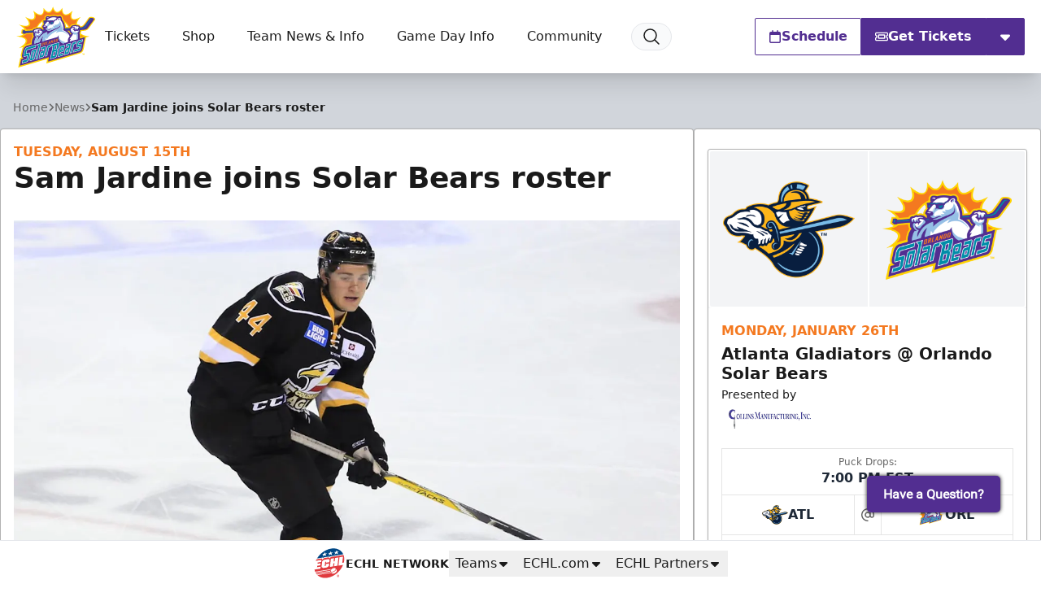

--- FILE ---
content_type: text/html; charset=UTF-8
request_url: https://orlandosolarbearshockey.com/news/2017/08/sam-jardine-joins-solar-bears-roster-7038
body_size: 34059
content:
<!DOCTYPE html>
<html lang="en" class="scroll-smooth">

<head>
    <meta charset="utf-8">
    <meta name="viewport" content="width=device-width, initial-scale=1  viewport-fit=cover">

    <title>Sam Jardine joins Solar Bears roster | Orlando Solar Bears</title>
            <meta name="description" content="Third-year defenseman captured 2017 Kelly Cup with Colorado Photo credit: Standout ImageryORLANDO, Fla. – The Orlando Solar Bears have agreed to terms with defenseman Sam Jardine for the 2017-18 season.“Sam is a defenseman who wants the puck,” Solar Bears head coach Drake Berehowsky said....">
            
    <meta property="og:title" content="Sam Jardine joins Solar Bears roster">
    <meta property="og:type" content="website">
    <meta property="og:url" content="https://orlandosolarbearshockey.com/news/2017/08/sam-jardine-joins-solar-bears-roster-7038">
    <meta property="og:image" content="https://echl.imgix.net/production/orl/post/595/featured_image/4ced552b-9bc6-4db0-9ccd-929e2124568f/20170815-jardine-jpg_7039.jpeg?ar=1200%3A630&amp;auto=compress%2Cformat&amp;crop=faces%2Ccenter&amp;fit=crop&amp;w=1200&amp;s=37c4d7b704b6d03d97e0b9a6027071dc">
    <meta property="og:image:width" content="1200">
    <meta property="og:image:height" content="630">
    <meta property="og:description" content="Third-year defenseman captured 2017 Kelly Cup with Colorado Photo credit: Standout ImageryORLANDO, Fla. – The Orlando Solar Bears have agreed to terms with defenseman Sam Jardine for the 2017-18 season.“Sam is a defenseman who wants the puck,” Solar Bears head coach Drake Berehowsky said....">
    <meta property="og:site_name" content="Orlando Solar Bears">

    <meta name="twitter:card" content="summary_large_image">
            <meta name="twitter:site" content="@orlandohockey">
    
    
    
    <link rel="apple-touch-icon" sizes="180x180" href="https://echl.imgix.net/production/orl/siteconfiguration/1/site_logo_raster/9775f028-403d-4141-9304-c405870a21f2/media-library175LbB?auto=compress&amp;fill=solid&amp;fill-color=0FFF&amp;fit=fill&amp;fm=png&amp;h=180&amp;w=180&amp;s=51b82ee845b395b6221bb34802a8401f">
            <link rel="icon" type="image/png" sizes="192x192" href="https://echl.imgix.net/production/orl/siteconfiguration/1/site_logo_raster/9775f028-403d-4141-9304-c405870a21f2/media-library175LbB?auto=compress&amp;fill=solid&amp;fill-color=0FFF&amp;fit=fill&amp;fm=png&amp;h=192&amp;w=192&amp;s=79271b07e3afda39dce345e24fe5db39">
            <link rel="icon" type="image/png" sizes="180x180" href="https://echl.imgix.net/production/orl/siteconfiguration/1/site_logo_raster/9775f028-403d-4141-9304-c405870a21f2/media-library175LbB?auto=compress&amp;fill=solid&amp;fill-color=0FFF&amp;fit=fill&amp;fm=png&amp;h=180&amp;w=180&amp;s=51b82ee845b395b6221bb34802a8401f">
            <link rel="icon" type="image/png" sizes="128x128" href="https://echl.imgix.net/production/orl/siteconfiguration/1/site_logo_raster/9775f028-403d-4141-9304-c405870a21f2/media-library175LbB?auto=compress&amp;fill=solid&amp;fill-color=0FFF&amp;fit=fill&amp;fm=png&amp;h=128&amp;w=128&amp;s=57bdac3482c410b68954f23b6bce0001">
            <link rel="icon" type="image/png" sizes="32x32" href="https://echl.imgix.net/production/orl/siteconfiguration/1/site_logo_raster/9775f028-403d-4141-9304-c405870a21f2/media-library175LbB?auto=compress&amp;fill=solid&amp;fill-color=0FFF&amp;fit=fill&amp;fm=png&amp;h=32&amp;w=32&amp;s=45f930b6573abba2752f0f8c7e4d41c2">
            <link rel="icon" type="image/png" sizes="16x16" href="https://echl.imgix.net/production/orl/siteconfiguration/1/site_logo_raster/9775f028-403d-4141-9304-c405870a21f2/media-library175LbB?auto=compress&amp;fill=solid&amp;fill-color=0FFF&amp;fit=fill&amp;fm=png&amp;h=16&amp;w=16&amp;s=b538de3df27d923053e210e3942732ce">
        <link rel="manifest" href="https://orlandosolarbearshockey.com/site.webmanifest">
    <meta name="msapplication-TileColor" content="#522e91">

    <!-- Fonts -->
    
    <link rel="preconnect" href="https://fonts.googleapis.com">
    <link rel="preconnect" href="https://fonts.gstatic.com" crossorigin>
    <link href="https://fonts.googleapis.com/css2?family=Open+Sans:wght@300;500;700;800&display=swap" rel="stylesheet">

    <!-- Styles -->

    
    
    

    <style>
        * {
            --color-brand-primary: 82  46  145;
            --color-brand-secondary: 244  121  32;
            --color-brand-tertiary: 255  210  0;
            --color-action: 82  46  145;
            --color-action-reverse: 255  255  255;
                    --color-alternate: 0  140  168;
        --color-alternate-reverse: 255  255  255;
        --color-game-home-background: 0  140  168;
        --color-game-home-background-alternate: 82  46  145;
        --color-game-home-foreground: 255  255  255;
        --color-game-home-foreground-alternate: 255  255  255;
        --color-game-away-background: 0  0  0;
        --color-game-away-background-alternate: 0  0  0;
        --color-game-away-foreground: 255  255  255;
        --color-game-away-foreground-alternate: 255  255  255;
        --color-event-background: 0  140  168;
        --color-event-background-alternate: 255  255  255;
        --color-event-foreground: 0  0  0;
        --color-event-foreground-alternate: 0  0  0;
        }
    </style>
    <link rel="preload" as="style" href="https://orlandosolarbearshockey.com/build/assets/app.b0128429.css" /><link rel="stylesheet" href="https://orlandosolarbearshockey.com/build/assets/app.b0128429.css" />
            <style >[wire\:loading], [wire\:loading\.delay], [wire\:loading\.inline-block], [wire\:loading\.inline], [wire\:loading\.block], [wire\:loading\.flex], [wire\:loading\.table], [wire\:loading\.grid], [wire\:loading\.inline-flex] {display: none;}[wire\:loading\.delay\.shortest], [wire\:loading\.delay\.shorter], [wire\:loading\.delay\.short], [wire\:loading\.delay\.long], [wire\:loading\.delay\.longer], [wire\:loading\.delay\.longest] {display:none;}[wire\:offline] {display: none;}[wire\:dirty]:not(textarea):not(input):not(select) {display: none;}input:-webkit-autofill, select:-webkit-autofill, textarea:-webkit-autofill {animation-duration: 50000s;animation-name: livewireautofill;}@keyframes livewireautofill { from {} }</style>
    
    
    <script async src='https://securepubads.g.doubleclick.net/tag/js/gpt.js'></script>
        <script>
            window.googletag = window.googletag || {cmd: []};
            var googletag = window.googletag;

            //GAM Tag
            googletag.cmd.push(function() {
                var leaderboardMapping = googletag.sizeMapping()
                    .addSize([0, 0], [[320, 50]])
                    .addSize([728, 0], [[728, 90]])
                    .addSize([970, 0], [[728, 90], [970, 90]])
                    .build();
                var rectangleMapping = googletag.sizeMapping()
                    .addSize([0, 0], [[300, 250]])
                    .build();

                                                                                        googletag.defineSlot('/1070519/orl_leaderboard', [[970, 90], [728, 90], [320, 50]], 'div-gpt-ad-5c9eff9b-e50d-4188-8d70-070c2f7362b2')
                                .defineSizeMapping(leaderboardMapping)
                                                                    .setTargeting( 'echlplacement', ["ATF"] ) 
                                                                .addService(googletag.pubads());
                                                                                                                                    googletag.defineSlot('/1070519/orl_300x250', [[300, 250]], 'div-gpt-ad-00834421-7d4c-41e7-937d-a13f45f85dae')
                                .defineSizeMapping(rectangleMapping)
                                                                    .setTargeting( 'echlplacement', ["rail"] ) 
                                                                .addService(googletag.pubads());
                                                                                                                                    googletag.defineSlot('/1070519/orl_leaderboard', [[970, 90], [728, 90], [320, 50]], 'div-gpt-ad-3fd40f14-e3ec-4cfe-b3a9-0787831aa35a')
                                .defineSizeMapping(leaderboardMapping)
                                                                    .setTargeting( 'echlplacement', ["BTF"] ) 
                                                                .addService(googletag.pubads());
                                                                                                                                    googletag.defineSlot('/1070519/orl_leaderboard', [[970, 90], [728, 90], [320, 50]], 'div-gpt-ad-d7df51db-c2c5-4ceb-b10f-867425f203ec')
                                .defineSizeMapping(leaderboardMapping)
                                                                .addService(googletag.pubads());
                                                            
                googletag.pubads().enableSingleRequest();
                googletag.pubads().collapseEmptyDivs();
                                
                                                                        googletag.pubads().setTargeting( "echlpage", ["news"] );
                                                                            googletag.enableServices();
            });
        </script>
    
    
</head>

<body>
        <main class="flex min-h-screen flex-col items-start justify-between bg-gray-300 text-primary">
        <header
    x-data="{ open: false,searchOpen: false }"
    x-on:closenav.window="open = false;"
    x-on:click.outside="open = false"
    x-on:opensearch.window="searchOpen = true; $refs.searchDialog.showModal(); $nextTick(() => $refs.searchInput.focus())"
    x-on:keydown.slash.window="if (['INPUT','TEXTAREA','SELECT'].indexOf($event.target.tagName) === -1) { $dispatch('opensearch'); }"
    class="sticky top-0 z-30 flex h-[65px] w-full items-center shadow-xl md:h-[80px] lg:h-[90px]"
    
    :style="open ? 'z-index: 999' : ''"
>
    <div
        x-show="open"
        x-cloak
        x-transition:enter="ease-out duration-300"
        x-transition:enter-start="opacity-0"
        x-transition:enter-end="opacity-100"
        x-transition:leave="ease-in duration-300"
        x-transition:leave-start="opacity-100"
        x-transition:leave-end="opacity-0"
        class="pointer-events-none absolute inset-0 h-screen w-screen bg-black/30 xl:hidden">
    </div>
    <div class="z-30 flex h-full w-full items-center bg-white text-primary px-safe pt-safe"
        :class="open ? 'shadow-lg' : ''">
        <div class="px-2 lg:px-4 w-full h-full">
    <div class="flex h-full items-center justify-between p-1">
                <div class="flex items-center gap-4">
                    <a href="https://orlandosolarbearshockey.com">
                        <img
                            src="https://echl.imgix.net/production/orl/siteconfiguration/1/site_logo/78e689cb-07e4-4911-8add-83336d4bd050/ORL.svg?s=a8d93dc4ed4545014a673f3f53d5ab66"
                            alt="Orlando Solar Bears"
                            class="h-[60px] w-auto md:h-[75px]"
                        >
                        <span class="sr-only">Orlando Solar Bears</span>
                    </a>
                    <nav class="tw-hidden xl:[@media(hover:hover)]:flex" x-data="{
    openIndex: null,
    timeout: false,
    open(index) {
        this.openIndex = index;
        if (this.timeout) {
            clearTimeout(this.timeout);
            this.timeout = false;
        }
    },
    click(event, index) {
        if (!('ontouchstart' in document.documentElement)) return;

        if (this.openIndex === index) {
            this.openIndex = null;
        } else {
            event.preventDefault();
            this.open(index);
        }
    },
    mouseover(index) {
        if ('ontouchstart' in document.documentElement) return;

        this.open(index);
    },
    mouseout(index) {
        if ('ontouchstart' in document.documentElement) return;

        if (this.timeout) {
            clearTimeout(this.timeout);
        }
        this.timeout = setTimeout(() => {
            if (this.openIndex === index) {
                this.openIndex = null;
            }
        }, 200);
    },
    close() {
        this.openIndex = null;
    },
}" @touchstart.stop @touchstart.window="close" aria-label="Main Navigation">

        
    <ul class="flex flex-wrap">
        
                    <li  @mouseover.prevent="mouseover(0)"
            @mouseout.prevent="mouseout(0)"     class="relative flex">
            <a
            href="https://orlandosolarbearshockey.com/tickets"
            target="_self"
            class="flex group gap-1 items-center hover:bg-black/5 hover:text-team-action justify-center px-3 text-primary transition duration-100 whitespace-nowrap rounded-sm"
                            aria-controls="largeMenuContainer_0"
                :aria-expanded="openIndex === 0"
                @click.stop="(e) => click(e, 0)"
                :class="openIndex === 0 && 'bg-black/5 '"
                    >
            Tickets
                                        <div class="relative h-4 w-4">
    
            <div class="absolute inset-0 text-team-action transition-all duration-300 group-hover:opacity-0">
            <svg xmlns="http://www.w3.org/2000/svg" viewBox="0 0 20 20" fill="currentColor" aria-hidden="true"
                data-slot="icon">
                <path fill-rule="evenodd"
                    d="M5.22 8.22a.75.75 0 0 1 1.06 0L10 11.94l3.72-3.72a.75.75 0 1 1 1.06 1.06l-4.25 4.25a.75.75 0 0 1-1.06 0L5.22 9.28a.75.75 0 0 1 0-1.06Z"
                    clip-rule="evenodd" />
            </svg>
        </div>
    
    
    <div
        class="opacity-0 group-hover:opacity-100 [@media(hover:hover)]:-translate-x-1 [@media(hover:hover)]:group-hover:translate-x-0 absolute inset-0 text-team-action transition-all duration-300">
                    
            <svg xmlns="http://www.w3.org/2000/svg" fill="none" viewBox="0 0 24 24" stroke-width="2"
                stroke="currentColor"
                aria-hidden="true" data-slot="icon">
                <path stroke-linecap="round" stroke-linejoin="round" d="M17.25 8.25 21 12m0 0-3.75 3.75M21 12H3" />
            </svg>
            </div>
</div>
                    </a>
    
            <ul id="largeMenuContainer_0" class="absolute top-[calc(100%+5px)] z-10 w-full min-w-[200px] divide-y rounded border border-black/20 bg-white shadow-xl"
            x-show="openIndex === 0" x-cloak x-transition>
                                            <li class="relative"
                    >
                    <a class="flex items-center justify-between px-4 py-2 hover:bg-gray-50 hover:text-team-action"
                        href="https://orlandosolarbearshockey.com/tickets/my-tickets"
                                                target="_self"
                        >
                        My Tickets

                                            </a>

                    
                </li>
                                            <li class="relative"
                    >
                    <a class="flex items-center justify-between px-4 py-2 hover:bg-gray-50 hover:text-team-action"
                        href="https://orlandosolarbearshockey.com/tickets/single-game-tickets"
                                                target="_self"
                        >
                        Single Game Tickets

                                            </a>

                    
                </li>
                                            <li class="relative"
                    >
                    <a class="flex items-center justify-between px-4 py-2 hover:bg-gray-50 hover:text-team-action"
                        href="https://orlandosolarbearshockey.com/tickets/ticket-plans"
                                                target="_self"
                        >
                        Ticket Plans

                                            </a>

                    
                </li>
                                            <li class="relative"
                    >
                    <a class="flex items-center justify-between px-4 py-2 hover:bg-gray-50 hover:text-team-action"
                        href="https://orlandosolarbearshockey.com/tickets/groups"
                                                target="_self"
                        >
                        Group Tickets &amp; Experiences

                                            </a>

                    
                </li>
                                            <li class="relative"
                    >
                    <a class="flex items-center justify-between px-4 py-2 hover:bg-gray-50 hover:text-team-action"
                        href="https://orlandosolarbearshockey.com/tickets/premium-seating"
                                                target="_self"
                        >
                        Premium Suites &amp; Seating

                                            </a>

                    
                </li>
                                            <li class="relative"
                    >
                    <a class="flex items-center justify-between px-4 py-2 hover:bg-gray-50 hover:text-team-action"
                        href="https://orlandosolarbearshockey.com/tickets/student-rush"
                                                target="_self"
                        >
                        Student Rush

                                            </a>

                    
                </li>
                                            <li class="relative"
                    >
                    <a class="flex items-center justify-between px-4 py-2 hover:bg-gray-50 hover:text-team-action"
                        href="https://orlandosolarbearshockey.com/referral"
                                                target="_self"
                        >
                        STM Referral

                                            </a>

                    
                </li>
                                            <li class="relative"
                    >
                    <a class="flex items-center justify-between px-4 py-2 hover:bg-gray-50 hover:text-team-action"
                        href="https://orlandosolarbearshockey.com/gameday/faq"
                                                target="_self"
                        >
                        Ticket FAQ

                                            </a>

                    
                </li>
                                            <li class="relative"
                    >
                    <a class="flex items-center justify-between px-4 py-2 hover:bg-gray-50 hover:text-team-action"
                        href="https://orlandosolarbearshockey.com/tickets/tourism"
                                                target="_self"
                        >
                        Visiting Orlando?

                                            </a>

                    
                </li>
                    </ul>
    </li>
                    <li     class="relative flex">
            <a
            href="https://shop.orlandosolarbearshockey.com/"
            target="_blank"
            class="flex group gap-1 items-center hover:bg-black/5 hover:text-team-action justify-center px-3 text-primary transition duration-100 whitespace-nowrap rounded-sm"
                    >
            Shop
                                        <div class="relative h-4 w-4">
    
    
    
    <div
        class="[@media(hover:hover)]:translate-x-0 [@media(hover:hover)]:group-hover:translate-x-1 absolute inset-0 text-team-action transition-all duration-300">
                                                
                <svg xmlns="http://www.w3.org/2000/svg" fill="none" viewBox="0 0 24 24" stroke-width="2"
                    stroke="currentColor" aria-hidden="true" data-slot="icon">
                    <path stroke-linecap="round" stroke-linejoin="round"
                        d="M13.5 6H5.25A2.25 2.25 0 0 0 3 8.25v10.5A2.25 2.25 0 0 0 5.25 21h10.5A2.25 2.25 0 0 0 18 18.75V10.5m-10.5 6L21 3m0 0h-5.25M21 3v5.25" />
                </svg>
                        </div>
</div>
                    </a>
    
    </li>
                    <li  @mouseover.prevent="mouseover(2)"
            @mouseout.prevent="mouseout(2)"     class="relative flex">
            <a
            href="#"
            target="_self"
            class="flex group gap-1 items-center hover:bg-black/5 hover:text-team-action justify-center px-3 text-primary transition duration-100 whitespace-nowrap rounded-sm"
                            aria-controls="largeMenuContainer_2"
                :aria-expanded="openIndex === 2"
                @click.stop="(e) => click(e, 2)"
                :class="openIndex === 2 && 'bg-black/5 '"
                    >
            Team News &amp; Info
                                        <div class="relative h-4 w-4">
    
            <div class="absolute inset-0 text-team-action transition-all duration-300 group-hover:opacity-0">
            <svg xmlns="http://www.w3.org/2000/svg" viewBox="0 0 20 20" fill="currentColor" aria-hidden="true"
                data-slot="icon">
                <path fill-rule="evenodd"
                    d="M5.22 8.22a.75.75 0 0 1 1.06 0L10 11.94l3.72-3.72a.75.75 0 1 1 1.06 1.06l-4.25 4.25a.75.75 0 0 1-1.06 0L5.22 9.28a.75.75 0 0 1 0-1.06Z"
                    clip-rule="evenodd" />
            </svg>
        </div>
    
    
    <div
        class="opacity-0 group-hover:opacity-100 [@media(hover:hover)]:-translate-x-1 [@media(hover:hover)]:group-hover:translate-x-0 absolute inset-0 text-team-action transition-all duration-300">
                                                
                <svg xmlns="http://www.w3.org/2000/svg" fill="none" viewBox="0 0 24 24" stroke-width="2"
                    stroke="currentColor" aria-hidden="true" data-slot="icon">
                    <path stroke-linecap="round" stroke-linejoin="round" d="M17.25 8.25 21 12m0 0-3.75 3.75M21 12H3" />
                </svg>
                        </div>
</div>
                    </a>
    
            <ul id="largeMenuContainer_2" class="absolute top-[calc(100%+5px)] z-10 w-full min-w-[200px] divide-y rounded border border-black/20 bg-white shadow-xl"
            x-show="openIndex === 2" x-cloak x-transition>
                                            <li class="relative"
                    >
                    <a class="flex items-center justify-between px-4 py-2 hover:bg-gray-50 hover:text-team-action"
                        href="https://echl.s3.us-east-2.amazonaws.com/production/orl/uploads/files/Schedule%20%28No%20Color%29%20No%20Promo.pdf"
                                                target="_blank"
                        >
                        2025-26 Printable Schedule

                                            </a>

                    
                </li>
                                            <li class="relative"
                    >
                    <a class="flex items-center justify-between px-4 py-2 hover:bg-gray-50 hover:text-team-action"
                        href="https://echl.s3.us-east-2.amazonaws.com/production/orl/uploads/files/Updated%20%28No%20Color%29%20Promo%20Schedule-2.pdf"
                                                target="_self"
                        >
                        2025-26 Promotional Printable Schedule

                                            </a>

                    
                </li>
                                            <li class="relative"
                    >
                    <a class="flex items-center justify-between px-4 py-2 hover:bg-gray-50 hover:text-team-action"
                        href="https://orlandosolarbearshockey.com/news"
                                                target="_self"
                        >
                        News

                                            </a>

                    
                </li>
                                            <li class="relative"
                    >
                    <a class="flex items-center justify-between px-4 py-2 hover:bg-gray-50 hover:text-team-action"
                        href="https://orlandosolarbearshockey.com/videos"
                                                target="_self"
                        >
                        Videos

                                            </a>

                    
                </li>
                                            <li class="relative"
                    >
                    <a class="flex items-center justify-between px-4 py-2 hover:bg-gray-50 hover:text-team-action"
                        href="https://orlandosolarbearshockey.com/team/roster"
                                                target="_self"
                        >
                        Roster

                                            </a>

                    
                </li>
                                            <li class="relative"
                    >
                    <a class="flex items-center justify-between px-4 py-2 hover:bg-gray-50 hover:text-team-action"
                        href="https://orlandosolarbearshockey.com/team/statistics"
                                                target="_self"
                        >
                        Team Statistics

                                            </a>

                    
                </li>
                                            <li class="relative"
                    >
                    <a class="flex items-center justify-between px-4 py-2 hover:bg-gray-50 hover:text-team-action"
                        href="https://orlandosolarbearshockey.com/team/standings"
                                                target="_self"
                        >
                        Standings

                                            </a>

                    
                </li>
                                            <li class="relative"
                    >
                    <a class="flex items-center justify-between px-4 py-2 hover:bg-gray-50 hover:text-team-action"
                        href="https://orlandosolarbearshockey.com/team/staff"
                                                target="_self"
                        >
                        Front Office

                                            </a>

                    
                </li>
                                            <li class="relative"
                    >
                    <a class="flex items-center justify-between px-4 py-2 hover:bg-gray-50 hover:text-team-action"
                        href="https://orlandosolarbearshockey.com/team/hockey-operations"
                                                target="_self"
                        >
                        Hockey Operations

                                            </a>

                    
                </li>
                                            <li class="relative"
                    >
                    <a class="flex items-center justify-between px-4 py-2 hover:bg-gray-50 hover:text-team-action"
                        href="https://orlandosolarbearshockey.com/team/medical-staff"
                                                target="_self"
                        >
                        Medical Staff

                                            </a>

                    
                </li>
                                            <li class="relative"
                    >
                    <a class="flex items-center justify-between px-4 py-2 hover:bg-gray-50 hover:text-team-action"
                        href="https://orlandosolarbearshockey.com/team/affiliations"
                                                target="_self"
                        >
                        Affiliations &amp; Alumni

                                            </a>

                    
                </li>
                                            <li class="relative"
                    >
                    <a class="flex items-center justify-between px-4 py-2 hover:bg-gray-50 hover:text-team-action"
                        href="https://orlandosolarbearshockey.com/team/awards"
                                                target="_self"
                        >
                        Awards

                                            </a>

                    
                </li>
                    </ul>
    </li>
                    <li  @mouseover.prevent="mouseover(3)"
            @mouseout.prevent="mouseout(3)"     class="relative flex">
            <a
            href="#"
            target="_self"
            class="flex group gap-1 items-center hover:bg-black/5 hover:text-team-action justify-center px-3 text-primary transition duration-100 whitespace-nowrap rounded-sm"
                            aria-controls="largeMenuContainer_3"
                :aria-expanded="openIndex === 3"
                @click.stop="(e) => click(e, 3)"
                :class="openIndex === 3 && 'bg-black/5 '"
                    >
            Game Day Info
                                        <div class="relative h-4 w-4">
    
            <div class="absolute inset-0 text-team-action transition-all duration-300 group-hover:opacity-0">
            <svg xmlns="http://www.w3.org/2000/svg" viewBox="0 0 20 20" fill="currentColor" aria-hidden="true"
                data-slot="icon">
                <path fill-rule="evenodd"
                    d="M5.22 8.22a.75.75 0 0 1 1.06 0L10 11.94l3.72-3.72a.75.75 0 1 1 1.06 1.06l-4.25 4.25a.75.75 0 0 1-1.06 0L5.22 9.28a.75.75 0 0 1 0-1.06Z"
                    clip-rule="evenodd" />
            </svg>
        </div>
    
    
    <div
        class="opacity-0 group-hover:opacity-100 [@media(hover:hover)]:-translate-x-1 [@media(hover:hover)]:group-hover:translate-x-0 absolute inset-0 text-team-action transition-all duration-300">
                                                
                <svg xmlns="http://www.w3.org/2000/svg" fill="none" viewBox="0 0 24 24" stroke-width="2"
                    stroke="currentColor" aria-hidden="true" data-slot="icon">
                    <path stroke-linecap="round" stroke-linejoin="round" d="M17.25 8.25 21 12m0 0-3.75 3.75M21 12H3" />
                </svg>
                        </div>
</div>
                    </a>
    
            <ul id="largeMenuContainer_3" class="absolute top-[calc(100%+5px)] z-10 w-full min-w-[200px] divide-y rounded border border-black/20 bg-white shadow-xl"
            x-show="openIndex === 3" x-cloak x-transition>
                                            <li class="relative"
                    >
                    <a class="flex items-center justify-between px-4 py-2 hover:bg-gray-50 hover:text-team-action"
                        href="https://orlandosolarbearshockey.com/gameday/venue-info"
                                                target="_self"
                        >
                        Venue Info

                                            </a>

                    
                </li>
                                            <li class="relative"
                    >
                    <a class="flex items-center justify-between px-4 py-2 hover:bg-gray-50 hover:text-team-action"
                        href="https://orlandosolarbearshockey.com/mediahub"
                                                target="_self"
                        >
                        Media Hub

                                            </a>

                    
                </li>
                                            <li class="relative"
                    >
                    <a class="flex items-center justify-between px-4 py-2 hover:bg-gray-50 hover:text-team-action"
                        href="https://orlandosolarbearshockey.com/gameday/watch-listen"
                                                target="_self"
                        >
                        Watch / Listen

                                            </a>

                    
                </li>
                                            <li class="relative"
                    >
                    <a class="flex items-center justify-between px-4 py-2 hover:bg-gray-50 hover:text-team-action"
                        href="https://orlandosolarbearshockey.com/app"
                                                target="_self"
                        >
                        Orlando Solar Bears App

                                            </a>

                    
                </li>
                                            <li class="relative"
                    >
                    <a class="flex items-center justify-between px-4 py-2 hover:bg-gray-50 hover:text-team-action"
                        href="https://orlandosolarbearshockey.com/solarsquad"
                                                target="_self"
                        >
                        Solar Squad

                                            </a>

                    
                </li>
                                            <li class="relative"
                    >
                    <a class="flex items-center justify-between px-4 py-2 hover:bg-gray-50 hover:text-team-action"
                        href="https://orlandosolarbearshockey.com/gameday/kid-captains"
                                                target="_self"
                        >
                        Kid Captains

                                            </a>

                    
                </li>
                                            <li class="relative"
                    >
                    <a class="flex items-center justify-between px-4 py-2 hover:bg-gray-50 hover:text-team-action"
                        href="https://orlandosolarbearshockey.com/gameday/anthem"
                                                target="_self"
                        >
                        Anthem

                                            </a>

                    
                </li>
                                            <li class="relative"
                    >
                    <a class="flex items-center justify-between px-4 py-2 hover:bg-gray-50 hover:text-team-action"
                        href="https://orlandosolarbearshockey.com/gameday/encounters"
                                                target="_self"
                        >
                        BenchWarmers

                                            </a>

                    
                </li>
                    </ul>
    </li>
                    <li  @mouseover.prevent="mouseover(4)"
            @mouseout.prevent="mouseout(4)"     class="relative flex">
            <a
            href="#"
            target="_self"
            class="flex group gap-1 items-center hover:bg-black/5 hover:text-team-action justify-center px-3 text-primary transition duration-100 whitespace-nowrap rounded-sm"
                            aria-controls="largeMenuContainer_4"
                :aria-expanded="openIndex === 4"
                @click.stop="(e) => click(e, 4)"
                :class="openIndex === 4 && 'bg-black/5 '"
                    >
            Community
                                        <div class="relative h-4 w-4">
    
            <div class="absolute inset-0 text-team-action transition-all duration-300 group-hover:opacity-0">
            <svg xmlns="http://www.w3.org/2000/svg" viewBox="0 0 20 20" fill="currentColor" aria-hidden="true"
                data-slot="icon">
                <path fill-rule="evenodd"
                    d="M5.22 8.22a.75.75 0 0 1 1.06 0L10 11.94l3.72-3.72a.75.75 0 1 1 1.06 1.06l-4.25 4.25a.75.75 0 0 1-1.06 0L5.22 9.28a.75.75 0 0 1 0-1.06Z"
                    clip-rule="evenodd" />
            </svg>
        </div>
    
    
    <div
        class="opacity-0 group-hover:opacity-100 [@media(hover:hover)]:-translate-x-1 [@media(hover:hover)]:group-hover:translate-x-0 absolute inset-0 text-team-action transition-all duration-300">
                                                
                <svg xmlns="http://www.w3.org/2000/svg" fill="none" viewBox="0 0 24 24" stroke-width="2"
                    stroke="currentColor" aria-hidden="true" data-slot="icon">
                    <path stroke-linecap="round" stroke-linejoin="round" d="M17.25 8.25 21 12m0 0-3.75 3.75M21 12H3" />
                </svg>
                        </div>
</div>
                    </a>
    
            <ul id="largeMenuContainer_4" class="absolute top-[calc(100%+5px)] z-10 w-full min-w-[200px] divide-y rounded border border-black/20 bg-white shadow-xl"
            x-show="openIndex === 4" x-cloak x-transition>
                                            <li class="relative"
                    >
                    <a class="flex items-center justify-between px-4 py-2 hover:bg-gray-50 hover:text-team-action"
                        href="https://orlandosolarbearshockey.com/careers"
                                                target="_self"
                        >
                        Careers

                                            </a>

                    
                </li>
                                            <li class="relative"
                    >
                    <a class="flex items-center justify-between px-4 py-2 hover:bg-gray-50 hover:text-team-action"
                        href="https://orlandosolarbearshockey.com/partners"
                                                target="_self"
                        >
                        Corporate Sponsors

                                            </a>

                    
                </li>
                                            <li class="relative"
                    >
                    <a class="flex items-center justify-between px-4 py-2 hover:bg-gray-50 hover:text-team-action"
                        href="https://orlandosolarbearshockey.com/community/corporate-flex-members"
                                                target="_self"
                        >
                        Corporate Flex Members

                                            </a>

                    
                </li>
                                            <li class="relative"
                    >
                    <a class="flex items-center justify-between px-4 py-2 hover:bg-gray-50 hover:text-team-action"
                        href="https://orlandosolarbearshockey.com/community/donation-package-partners"
                                                target="_self"
                        >
                        Donation Package Partners

                                            </a>

                    
                </li>
                                            <li class="relative"
                    >
                    <a class="flex items-center justify-between px-4 py-2 hover:bg-gray-50 hover:text-team-action"
                        href="https://orlandosolarbearshockey.com/community/kids-club"
                                                target="_self"
                        >
                        Solar Bears Kids Club

                                            </a>

                    
                </li>
                                            <li class="relative"
                    >
                    <a class="flex items-center justify-between px-4 py-2 hover:bg-gray-50 hover:text-team-action"
                        href="https://orlandosolarbearshockey.com/gameday/teacher-of-the-year"
                                                target="_self"
                        >
                        Teacher of the Year

                                            </a>

                    
                </li>
                                            <li class="relative"
                    >
                    <a class="flex items-center justify-between px-4 py-2 hover:bg-gray-50 hover:text-team-action"
                        href="https://orlandosolarbearshockey.com/community/hometown-hero"
                                                target="_self"
                        >
                        Nominate a Hometown Hero

                                            </a>

                    
                </li>
                                            <li class="relative"
                    >
                    <a class="flex items-center justify-between px-4 py-2 hover:bg-gray-50 hover:text-team-action"
                        href="https://orlandosolarbearshockey.com/community/community-hero"
                                                target="_self"
                        >
                        Nominate a Community Hero

                                            </a>

                    
                </li>
                                            <li class="relative"
                    >
                    <a class="flex items-center justify-between px-4 py-2 hover:bg-gray-50 hover:text-team-action"
                        href="https://orlandosolarbearshockey.com/community/appearances"
                                                target="_self"
                        >
                        Mascot Appearances

                                            </a>

                    
                </li>
                                            <li class="relative"
                    >
                    <a class="flex items-center justify-between px-4 py-2 hover:bg-gray-50 hover:text-team-action"
                        href="https://orlandosolarbearshockey.com/community/local-hockey"
                                                target="_self"
                        >
                        Local Hockey

                                            </a>

                    
                </li>
                                            <li class="relative"
                    >
                    <a class="flex items-center justify-between px-4 py-2 hover:bg-gray-50 hover:text-team-action"
                        href="https://orlandosolarbearshockey.com/community/awareness-nights"
                                                target="_self"
                        >
                        Awareness Nights

                                            </a>

                    
                </li>
                                            <li class="relative"
                    >
                    <a class="flex items-center justify-between px-4 py-2 hover:bg-gray-50 hover:text-team-action"
                        href="https://orlandosolarbearshockey.com/community/partner-offers"
                                                target="_self"
                        >
                        Partner Offers

                                            </a>

                    
                </li>
                                            <li class="relative"
                    >
                    <a class="flex items-center justify-between px-4 py-2 hover:bg-gray-50 hover:text-team-action"
                        href="https://orlandosolarbearshockey.com/donation-requests"
                                                target="_self"
                        >
                        Donation Requests

                                            </a>

                    
                </li>
                    </ul>
    </li>
        
        
            </ul>

    <button @click="$dispatch('opensearch')" title="Search"
        class="ml-2 rounded-full border border-gray-200 bg-gray-50 px-3 py-1 transition duration-100 hover:bg-black/5 hover:text-team-action">
        <div class="h-6 w-6">
            <svg xmlns="http://www.w3.org/2000/svg" fill="none" viewBox="0 0 24 24" stroke-width="1.5"
                stroke="currentColor" aria-hidden="true" data-slot="icon">
                <path stroke-linecap="round" stroke-linejoin="round"
                    d="m21 21-5.197-5.197m0 0A7.5 7.5 0 1 0 5.196 5.196a7.5 7.5 0 0 0 10.607 10.607Z" />
            </svg>
        </div>
    </button>


</nav>
                </div>
                <div class="flex items-center gap-2">
                                                                        <div class="tw-hidden md:flex">
                                <div
        class="flex rounded-sm border border-transparent hover:scale-x-101 duration-300 transition-all hover:shadow-lg border !border-team-action !bg-team-inverted !text-team-action hover:bg-primary/90">
                                <a class="flex flex-1 whitespace-nowrap gap-2 !p-4 !px-4 !py-2 !xl:px-8 !font-bold h-[44px] min-w-[44px] items-center justify-center !bg-transparent !text-inherit !text-base" href="https://orlandosolarbearshockey.com#schedule" x-on:click="$dispatch('closenav')" target="_self">
                <svg class="h-4 w-4" fill="currentColor" xmlns="http://www.w3.org/2000/svg" viewBox="0 0 448 512"><!--! Font Awesome Pro 6.4.2 by @fontawesome - https://fontawesome.com License - https://fontawesome.com/license (Commercial License) Copyright 2023 Fonticons, Inc. --><path d="M152 24c0-13.3-10.7-24-24-24s-24 10.7-24 24V64H64C28.7 64 0 92.7 0 128v16 48V448c0 35.3 28.7 64 64 64H384c35.3 0 64-28.7 64-64V192 144 128c0-35.3-28.7-64-64-64H344V24c0-13.3-10.7-24-24-24s-24 10.7-24 24V64H152V24zM48 192H400V448c0 8.8-7.2 16-16 16H64c-8.8 0-16-7.2-16-16V192z"/></svg>
                Schedule
                
            </a>
            </div>
                            </div>
                                                                            <div x-data="{ open: false }" class="group relative">
        <div class="flex gap-px">
            <div
                class="relative group-hover:shadow-lg transition-all duration-300 !bg-team-action !text-team-action-reverse border !border-team-action" href="https://orlandosolarbearshockey.com/tickets">
                <div
                    class="rounded-l-sm">
                                                                    <a class="flex flex-1 whitespace-nowrap gap-2 !p-4 !px-4 !py-2 !xl:px-8 !font-bold h-[44px] min-w-[44px] items-center justify-center !bg-transparent !text-inherit !text-base" href="https://orlandosolarbearshockey.com/tickets" target="_self">
                            <svg class="h-4 w-4" fill="currentColor" xmlns="http://www.w3.org/2000/svg" viewBox="0 0 576 512"><!--! Font Awesome Pro 6.4.2 by @fontawesome - https://fontawesome.com License - https://fontawesome.com/license (Commercial License) Copyright 2023 Fonticons, Inc. --><path d="M64 64C28.7 64 0 92.7 0 128v60.1c0 10.2 6.4 19.2 16 22.6c18.7 6.6 32 24.4 32 45.3s-13.3 38.7-32 45.3c-9.6 3.4-16 12.5-16 22.6V384c0 35.3 28.7 64 64 64H512c35.3 0 64-28.7 64-64V323.9c0-10.2-6.4-19.2-16-22.6c-18.7-6.6-32-24.4-32-45.3s13.3-38.7 32-45.3c9.6-3.4 16-12.5 16-22.6V128c0-35.3-28.7-64-64-64H64zM48 128c0-8.8 7.2-16 16-16H512c8.8 0 16 7.2 16 16v44.9c-28.7 16.6-48 47.6-48 83.1s19.3 66.6 48 83.1V384c0 8.8-7.2 16-16 16H64c-8.8 0-16-7.2-16-16V339.1c28.7-16.6 48-47.6 48-83.1s-19.3-66.6-48-83.1V128zM400 304H176V208H400v96zM128 192V320c0 17.7 14.3 32 32 32H416c17.7 0 32-14.3 32-32V192c0-17.7-14.3-32-32-32H160c-17.7 0-32 14.3-32 32z"/></svg>
                            Get Tickets
                            
                        </a>
                                    </div>
            </div>
            <button
                type="button"
                @click="open = ! open"
                @click.outside="open = false"
                class="flex w-12 items-center justify-center rounded-r-sm text-white group-hover:shadow-lg  transition-all duration-300 !bg-team-action !text-team-action-reverse border !border-team-action" href="https://orlandosolarbearshockey.com/tickets" target="_self">
                <svg x-bind:class="{ 'transform rotate-180': open }" class="w-3 transition-all duration-300 color-inherit" fill="currentColor" xmlns="http://www.w3.org/2000/svg" viewBox="0 0 320 512"><!--! Font Awesome Pro 6.4.2 by @fontawesome - https://fontawesome.com License - https://fontawesome.com/license (Commercial License) Copyright 2023 Fonticons, Inc. --><path d="M137.4 374.6c12.5 12.5 32.8 12.5 45.3 0l128-128c9.2-9.2 11.9-22.9 6.9-34.9s-16.6-19.8-29.6-19.8L32 192c-12.9 0-24.6 7.8-29.6 19.8s-2.2 25.7 6.9 34.9l128 128z"/></svg>                <span class="sr-only"></span>
            </button>
            <div x-cloak
                class="absolute right-0 z-50 top-[100%] overflow-hidden rounded-b bg-white text-black shadow-lg"
                x-show="open">
                <div>
            <div class="bg-gray-100 px-2 py-1">
            <span class="text-xs font-semibold uppercase text-secondary">Ticket Categories</span>
        </div>
        <ul class="divide-y">
                            <li>
                    <a href="https://orlandosolarbearshockey.com/tickets/single-game-tickets"
                       target="_self"
                        class=" flex px-4 py-2 hover:bg-gray-50 hover:text-team-action">
                        Single Game Tickets
                    </a>
                </li>
                            <li>
                    <a href="https://orlandosolarbearshockey.com/tickets/ticket-plans"
                       target="_self"
                        class=" flex px-4 py-2 hover:bg-gray-50 hover:text-team-action">
                        Ticket Plans
                    </a>
                </li>
                            <li>
                    <a href="https://orlandosolarbearshockey.com/tickets/premium-seating"
                       target="_self"
                        class=" flex px-4 py-2 hover:bg-gray-50 hover:text-team-action">
                        Premium Suites &amp; Seating
                    </a>
                </li>
                            <li>
                    <a href="https://orlandosolarbearshockey.com/tickets/groups"
                       target="_self"
                        class=" flex px-4 py-2 hover:bg-gray-50 hover:text-team-action">
                        Group Tickets &amp; Experiences
                    </a>
                </li>
                            <li>
                    <a href="https://orlandosolarbearshockey.com/tickets/tourism"
                       target="_self"
                        class=" flex px-4 py-2 hover:bg-gray-50 hover:text-team-action">
                        Tourism
                    </a>
                </li>
                            <li>
                    <a href="https://orlandosolarbearshockey.com/tickets/my-tickets"
                       target="_self"
                        class=" flex px-4 py-2 hover:bg-gray-50 hover:text-team-action">
                        My Tickets (Solar Status Members)
                    </a>
                </li>
                            <li>
                    <a href="https://orlandosolarbearshockey.com/tickets/special-offers"
                       target="_self"
                        class=" flex px-4 py-2 hover:bg-gray-50 hover:text-team-action">
                        Special Offers
                    </a>
                </li>
                            <li>
                    <a href="https://orlandosolarbearshockey.com/tickets/student-rush"
                       target="_self"
                        class=" flex px-4 py-2 hover:bg-gray-50 hover:text-team-action">
                        Student Rush
                    </a>
                </li>
                    </ul>
        

    </div>
            </div>
        </div>
    </div>
                                                                


                    <button
                        x-on:click="open = !open"
                        class="flex size-[44px] items-center justify-center gap-2 rounded-sm border border-black hover:bg-gray-200 lg:gap-4 xl:[@media(hover:hover)]:hidden"
                        aria-controls="mobile-nav"
                        :aria-expanded="open"
                    >
                        <span class="sr-only">Toggle Menu</span>

                        <div x-show="!open" class="h-8 w-8">
                            <svg xmlns="http://www.w3.org/2000/svg" fill="none" viewBox="0 0 24 24"
                                stroke-width="1.5" stroke="currentColor" aria-hidden="true" data-slot="icon">
                                <path stroke-linecap="round" stroke-linejoin="round"
                                    d="M3.75 6.75h16.5M3.75 12h16.5m-16.5 5.25h16.5" />
                            </svg>
                        </div>

                        <div x-show="open" x-cloak class="h-8 w-8">
                            <svg xmlns="http://www.w3.org/2000/svg" fill="none" viewBox="0 0 24 24"
                                stroke-width="1.5" stroke="currentColor" aria-hidden="true" data-slot="icon">
                                <path stroke-linecap="round" stroke-linejoin="round" d="M6 18 18 6M6 6l12 12" />
                            </svg>
                        </div>
                    </button>
                </div>

            </div>
</div>
    </div>

    <div
        x-cloak
        class="absolute top-0 w-full xl:[@media(hover:hover)]:hidden overflow-hidden pointer-events-none"
        :class="open ? 'w-full h-screen' : 'w-0 h-0'"
        id="mobile-nav"
        :aria-hidden="!open"
    >
        <div
            class="absolute top-0 z-20 right-0 w-full max-h-screen lg:h-screen bg-white shadow-2xl transition-all duration-300 pt-[65px] md:pt-[80px] lg:pt-[90px] overflow-x-hidden overflow-y-auto pointer-events-auto"
            :class="open ? 'translate-x-0 opacity-100 w-full' : 'translate-x-full opacity-0 w-0'">
            <nav class="relative grid shadow" x-data="{
    openIndex: null,
    searchOpen: false,
    open(index, $menuRef) {
        this.openIndex = index;

        if ($menuRef) {
            setTimeout(() => $menuRef.scrollIntoView({
                behavior: 'smooth',
                block: 'start',
            }), 350);
        }
    },
    click(event, index, $menuRef) {
        if (this.openIndex === index) {
            this.close();
        } else {
            event.preventDefault();
            this.open(index, $menuRef);
        }
    },
    clickArrow(event, index, $menuRef) {
        if (this.openIndex === index) {
            this.close();
        } else {
            this.open(index, $menuRef);
        }
    },
    close() {
        this.openIndex = null;
    },
    openSearch() {
        $dispatch('opensearch');
        this.close();
        $dispatch('closenav');
    }
}" aria-label="Main Navigation">
                        <div class="md:hidden">
                <div
        class="flex rounded-sm border border-transparent hover:scale-x-101 duration-300 transition-all hover:shadow-lg !bg-team-action !text-team-action-reverse border !border-team-action">
                                <a class="flex flex-1 whitespace-nowrap gap-2 !p-4 !px-4 !py-2 !xl:px-8 !font-bold h-[44px] min-w-[44px] items-center justify-center !bg-transparent !text-inherit !text-base" href="https://orlandosolarbearshockey.com#schedule" x-on:click="close(); $dispatch('closenav')" target="_self">
                <svg class="h-4 w-4" fill="currentColor" xmlns="http://www.w3.org/2000/svg" viewBox="0 0 448 512"><!--! Font Awesome Pro 6.4.2 by @fontawesome - https://fontawesome.com License - https://fontawesome.com/license (Commercial License) Copyright 2023 Fonticons, Inc. --><path d="M152 24c0-13.3-10.7-24-24-24s-24 10.7-24 24V64H64C28.7 64 0 92.7 0 128v16 48V448c0 35.3 28.7 64 64 64H384c35.3 0 64-28.7 64-64V192 144 128c0-35.3-28.7-64-64-64H344V24c0-13.3-10.7-24-24-24s-24 10.7-24 24V64H152V24zM48 192H400V448c0 8.8-7.2 16-16 16H64c-8.8 0-16-7.2-16-16V192z"/></svg>
                Schedule
                
            </a>
            </div>
            </div>
                    <ul class="grid divide-y px-safe">
                
                    <li>
    <div class="flex w-full items-center justify-between">
                    <a href="https://orlandosolarbearshockey.com/tickets" title="https://orlandosolarbearshockey.com/tickets" target="_self"
                                    x-on:click.stop="close(); $dispatch('closenav')"
                                class="flex h-12 w-full items-center gap-2 from-black/10 to-black/0 ps-4 group hover:text-team-action hover:bg-gradient-to-r group-hover:bg-gradient-to-r group-hover:text-team-action"
            >
                Tickets
                <div class="relative h-4 w-4">
    
    
    
    <div
        class="[@media(hover:hover)]:translate-x-0 [@media(hover:hover)]:group-hover:translate-x-1 absolute inset-0 text-team-action transition-all duration-300">
                    
            <svg xmlns="http://www.w3.org/2000/svg" fill="none" viewBox="0 0 24 24" stroke-width="2"
                stroke="currentColor"
                aria-hidden="true" data-slot="icon">
                <path stroke-linecap="round" stroke-linejoin="round" d="M17.25 8.25 21 12m0 0-3.75 3.75M21 12H3" />
            </svg>
            </div>
</div>
            </a>
                            <div class="group pe-4">
                    <button
                        type="button"
                        title="Toggle Sub-menu"
                        @click="(e) => clickArrow(e, 0, $refs.menuContainer_0)"
                        aria-controls="menuContainer_0"
                        :aria-expanded="openIndex === 0"
                    >
                        <div
    class="flex size-8 cursor-pointer items-center justify-center rounded-full border bg-black/5 transition-all duration-300 group-hover:bg-black/10">
    <div class="h-6 w-6 text-team-action transition-transform duration-300"
        :class="openIndex === 0 && 'rotate-180'">
        <svg xmlns="http://www.w3.org/2000/svg" viewBox="0 0 20 20" fill="currentColor" aria-hidden="true" data-slot="icon">
            <path fill-rule="evenodd"
                d="M5.22 8.22a.75.75 0 0 1 1.06 0L10 11.94l3.72-3.72a.75.75 0 1 1 1.06 1.06l-4.25 4.25a.75.75 0 0 1-1.06 0L5.22 9.28a.75.75 0 0 1 0-1.06Z"
                clip-rule="evenodd" />
        </svg>
    </div>
</div>
                    </button>
                </div>
                        </div>

    
            
        <div
            class="scroll-mt-[calc(65px+3rem)] md:scroll-mt-[calc(80px+3rem)] lg:scroll-mt-[calc(90px+3rem)] grid bg-black/5 shadow-inner transition-all duration-300"
            x-cloak
            :class="openIndex === 0 ? 'grid-rows-[1fr]' : 'grid-rows-[0fr]'"
            x-ref="menuContainer_0"
            id="menuContainer_0"
        >
            <ul class="w-full divide-y overflow-hidden">
                                                        <li class="hover:bg-black/10">
                        <a href="https://orlandosolarbearshockey.com/tickets/my-tickets" class="group flex h-12 w-full items-center gap-2 p-4"
                                                            x-on:click.stop="close(); $dispatch('closenav')"
                                                        class="py-3 pr-3 pl-7 flex items-center text-[#424242] pt-[calc(0.75rem+1px)]">
                            My Tickets
                            <div class="relative h-4 w-4">
    
    
    
    <div
        class="[@media(hover:hover)]:translate-x-0 [@media(hover:hover)]:group-hover:translate-x-1 absolute inset-0 text-team-action transition-all duration-300">
                    
            <svg xmlns="http://www.w3.org/2000/svg" fill="none" viewBox="0 0 24 24" stroke-width="2"
                stroke="currentColor"
                aria-hidden="true" data-slot="icon">
                <path stroke-linecap="round" stroke-linejoin="round" d="M17.25 8.25 21 12m0 0-3.75 3.75M21 12H3" />
            </svg>
            </div>
</div>
                        </a>
                    </li>
                                                        <li class="hover:bg-black/10">
                        <a href="https://orlandosolarbearshockey.com/tickets/single-game-tickets" class="group flex h-12 w-full items-center gap-2 p-4"
                                                            x-on:click.stop="close(); $dispatch('closenav')"
                                                        class="py-3 pr-3 pl-7 flex items-center text-[#424242]">
                            Single Game Tickets
                            <div class="relative h-4 w-4">
    
    
    
    <div
        class="[@media(hover:hover)]:translate-x-0 [@media(hover:hover)]:group-hover:translate-x-1 absolute inset-0 text-team-action transition-all duration-300">
                    
            <svg xmlns="http://www.w3.org/2000/svg" fill="none" viewBox="0 0 24 24" stroke-width="2"
                stroke="currentColor"
                aria-hidden="true" data-slot="icon">
                <path stroke-linecap="round" stroke-linejoin="round" d="M17.25 8.25 21 12m0 0-3.75 3.75M21 12H3" />
            </svg>
            </div>
</div>
                        </a>
                    </li>
                                                        <li class="hover:bg-black/10">
                        <a href="https://orlandosolarbearshockey.com/tickets/ticket-plans" class="group flex h-12 w-full items-center gap-2 p-4"
                                                            x-on:click.stop="close(); $dispatch('closenav')"
                                                        class="py-3 pr-3 pl-7 flex items-center text-[#424242]">
                            Ticket Plans
                            <div class="relative h-4 w-4">
    
    
    
    <div
        class="[@media(hover:hover)]:translate-x-0 [@media(hover:hover)]:group-hover:translate-x-1 absolute inset-0 text-team-action transition-all duration-300">
                    
            <svg xmlns="http://www.w3.org/2000/svg" fill="none" viewBox="0 0 24 24" stroke-width="2"
                stroke="currentColor"
                aria-hidden="true" data-slot="icon">
                <path stroke-linecap="round" stroke-linejoin="round" d="M17.25 8.25 21 12m0 0-3.75 3.75M21 12H3" />
            </svg>
            </div>
</div>
                        </a>
                    </li>
                                                        <li class="hover:bg-black/10">
                        <a href="https://orlandosolarbearshockey.com/tickets/groups" class="group flex h-12 w-full items-center gap-2 p-4"
                                                            x-on:click.stop="close(); $dispatch('closenav')"
                                                        class="py-3 pr-3 pl-7 flex items-center text-[#424242]">
                            Group Tickets &amp; Experiences
                            <div class="relative h-4 w-4">
    
    
    
    <div
        class="[@media(hover:hover)]:translate-x-0 [@media(hover:hover)]:group-hover:translate-x-1 absolute inset-0 text-team-action transition-all duration-300">
                    
            <svg xmlns="http://www.w3.org/2000/svg" fill="none" viewBox="0 0 24 24" stroke-width="2"
                stroke="currentColor"
                aria-hidden="true" data-slot="icon">
                <path stroke-linecap="round" stroke-linejoin="round" d="M17.25 8.25 21 12m0 0-3.75 3.75M21 12H3" />
            </svg>
            </div>
</div>
                        </a>
                    </li>
                                                        <li class="hover:bg-black/10">
                        <a href="https://orlandosolarbearshockey.com/tickets/premium-seating" class="group flex h-12 w-full items-center gap-2 p-4"
                                                            x-on:click.stop="close(); $dispatch('closenav')"
                                                        class="py-3 pr-3 pl-7 flex items-center text-[#424242]">
                            Premium Suites &amp; Seating
                            <div class="relative h-4 w-4">
    
    
    
    <div
        class="[@media(hover:hover)]:translate-x-0 [@media(hover:hover)]:group-hover:translate-x-1 absolute inset-0 text-team-action transition-all duration-300">
                    
            <svg xmlns="http://www.w3.org/2000/svg" fill="none" viewBox="0 0 24 24" stroke-width="2"
                stroke="currentColor"
                aria-hidden="true" data-slot="icon">
                <path stroke-linecap="round" stroke-linejoin="round" d="M17.25 8.25 21 12m0 0-3.75 3.75M21 12H3" />
            </svg>
            </div>
</div>
                        </a>
                    </li>
                                                        <li class="hover:bg-black/10">
                        <a href="https://orlandosolarbearshockey.com/tickets/student-rush" class="group flex h-12 w-full items-center gap-2 p-4"
                                                            x-on:click.stop="close(); $dispatch('closenav')"
                                                        class="py-3 pr-3 pl-7 flex items-center text-[#424242]">
                            Student Rush
                            <div class="relative h-4 w-4">
    
    
    
    <div
        class="[@media(hover:hover)]:translate-x-0 [@media(hover:hover)]:group-hover:translate-x-1 absolute inset-0 text-team-action transition-all duration-300">
                    
            <svg xmlns="http://www.w3.org/2000/svg" fill="none" viewBox="0 0 24 24" stroke-width="2"
                stroke="currentColor"
                aria-hidden="true" data-slot="icon">
                <path stroke-linecap="round" stroke-linejoin="round" d="M17.25 8.25 21 12m0 0-3.75 3.75M21 12H3" />
            </svg>
            </div>
</div>
                        </a>
                    </li>
                                                        <li class="hover:bg-black/10">
                        <a href="https://orlandosolarbearshockey.com/referral" class="group flex h-12 w-full items-center gap-2 p-4"
                                                            x-on:click.stop="close(); $dispatch('closenav')"
                                                        class="py-3 pr-3 pl-7 flex items-center text-[#424242]">
                            STM Referral
                            <div class="relative h-4 w-4">
    
    
    
    <div
        class="[@media(hover:hover)]:translate-x-0 [@media(hover:hover)]:group-hover:translate-x-1 absolute inset-0 text-team-action transition-all duration-300">
                    
            <svg xmlns="http://www.w3.org/2000/svg" fill="none" viewBox="0 0 24 24" stroke-width="2"
                stroke="currentColor"
                aria-hidden="true" data-slot="icon">
                <path stroke-linecap="round" stroke-linejoin="round" d="M17.25 8.25 21 12m0 0-3.75 3.75M21 12H3" />
            </svg>
            </div>
</div>
                        </a>
                    </li>
                                                        <li class="hover:bg-black/10">
                        <a href="https://orlandosolarbearshockey.com/gameday/faq" class="group flex h-12 w-full items-center gap-2 p-4"
                                                            x-on:click.stop="close(); $dispatch('closenav')"
                                                        class="py-3 pr-3 pl-7 flex items-center text-[#424242]">
                            Ticket FAQ
                            <div class="relative h-4 w-4">
    
    
    
    <div
        class="[@media(hover:hover)]:translate-x-0 [@media(hover:hover)]:group-hover:translate-x-1 absolute inset-0 text-team-action transition-all duration-300">
                    
            <svg xmlns="http://www.w3.org/2000/svg" fill="none" viewBox="0 0 24 24" stroke-width="2"
                stroke="currentColor"
                aria-hidden="true" data-slot="icon">
                <path stroke-linecap="round" stroke-linejoin="round" d="M17.25 8.25 21 12m0 0-3.75 3.75M21 12H3" />
            </svg>
            </div>
</div>
                        </a>
                    </li>
                                                        <li class="hover:bg-black/10">
                        <a href="https://orlandosolarbearshockey.com/tickets/tourism" class="group flex h-12 w-full items-center gap-2 p-4"
                                                            x-on:click.stop="close(); $dispatch('closenav')"
                                                        class="py-3 pr-3 pl-7 flex items-center text-[#424242] pb-[calc(0.75rem+1px)]">
                            Visiting Orlando?
                            <div class="relative h-4 w-4">
    
    
    
    <div
        class="[@media(hover:hover)]:translate-x-0 [@media(hover:hover)]:group-hover:translate-x-1 absolute inset-0 text-team-action transition-all duration-300">
                    
            <svg xmlns="http://www.w3.org/2000/svg" fill="none" viewBox="0 0 24 24" stroke-width="2"
                stroke="currentColor"
                aria-hidden="true" data-slot="icon">
                <path stroke-linecap="round" stroke-linejoin="round" d="M17.25 8.25 21 12m0 0-3.75 3.75M21 12H3" />
            </svg>
            </div>
</div>
                        </a>
                    </li>
                            </ul>
        </div>
    </li>
                    <li>
    <div class="flex w-full items-center justify-between">
                    <a href="https://shop.orlandosolarbearshockey.com/" title="https://shop.orlandosolarbearshockey.com/" target="_blank"
                                    x-on:click.stop="close(); $dispatch('closenav')"
                                class="flex h-12 w-full items-center gap-2 from-black/10 to-black/0 ps-4 group hover:text-team-action hover:bg-black/10"
            >
                Shop
                <div class="relative h-4 w-4">
    
    
    
    <div
        class="[@media(hover:hover)]:translate-x-0 [@media(hover:hover)]:group-hover:translate-x-1 absolute inset-0 text-team-action transition-all duration-300">
                                                
                <svg xmlns="http://www.w3.org/2000/svg" fill="none" viewBox="0 0 24 24" stroke-width="2"
                    stroke="currentColor" aria-hidden="true" data-slot="icon">
                    <path stroke-linecap="round" stroke-linejoin="round"
                        d="M13.5 6H5.25A2.25 2.25 0 0 0 3 8.25v10.5A2.25 2.25 0 0 0 5.25 21h10.5A2.25 2.25 0 0 0 18 18.75V10.5m-10.5 6L21 3m0 0h-5.25M21 3v5.25" />
                </svg>
                        </div>
</div>
            </a>
                        </div>

    
    </li>
                    <li>
    <div class="flex w-full items-center justify-between">
                    <a href="#" title="#" target="_self"
                                    x-on:click.stop="close(); $dispatch('closenav')"
                                class="flex h-12 w-full items-center gap-2 from-black/10 to-black/0 ps-4 group hover:text-team-action hover:bg-gradient-to-r group-hover:bg-gradient-to-r group-hover:text-team-action"
            >
                Team News &amp; Info
                <div class="relative h-4 w-4">
    
    
    
    <div
        class="[@media(hover:hover)]:translate-x-0 [@media(hover:hover)]:group-hover:translate-x-1 absolute inset-0 text-team-action transition-all duration-300">
                                                
                <svg xmlns="http://www.w3.org/2000/svg" fill="none" viewBox="0 0 24 24" stroke-width="2"
                    stroke="currentColor" aria-hidden="true" data-slot="icon">
                    <path stroke-linecap="round" stroke-linejoin="round" d="M17.25 8.25 21 12m0 0-3.75 3.75M21 12H3" />
                </svg>
                        </div>
</div>
            </a>
                            <div class="group pe-4">
                    <button
                        type="button"
                        title="Toggle Sub-menu"
                        @click="(e) => clickArrow(e, 2, $refs.menuContainer_2)"
                        aria-controls="menuContainer_2"
                        :aria-expanded="openIndex === 2"
                    >
                        <div
    class="flex size-8 cursor-pointer items-center justify-center rounded-full border bg-black/5 transition-all duration-300 group-hover:bg-black/10">
    <div class="h-6 w-6 text-team-action transition-transform duration-300"
        :class="openIndex === 2 && 'rotate-180'">
        <svg xmlns="http://www.w3.org/2000/svg" viewBox="0 0 20 20" fill="currentColor" aria-hidden="true" data-slot="icon">
            <path fill-rule="evenodd"
                d="M5.22 8.22a.75.75 0 0 1 1.06 0L10 11.94l3.72-3.72a.75.75 0 1 1 1.06 1.06l-4.25 4.25a.75.75 0 0 1-1.06 0L5.22 9.28a.75.75 0 0 1 0-1.06Z"
                clip-rule="evenodd" />
        </svg>
    </div>
</div>
                    </button>
                </div>
                        </div>

    
            
        <div
            class="scroll-mt-[calc(65px+3rem)] md:scroll-mt-[calc(80px+3rem)] lg:scroll-mt-[calc(90px+3rem)] grid bg-black/5 shadow-inner transition-all duration-300"
            x-cloak
            :class="openIndex === 2 ? 'grid-rows-[1fr]' : 'grid-rows-[0fr]'"
            x-ref="menuContainer_2"
            id="menuContainer_2"
        >
            <ul class="w-full divide-y overflow-hidden">
                                                        <li class="hover:bg-black/10">
                        <a href="https://echl.s3.us-east-2.amazonaws.com/production/orl/uploads/files/Schedule%20%28No%20Color%29%20No%20Promo.pdf" class="group flex h-12 w-full items-center gap-2 p-4"
                                                            x-on:click.stop="close(); $dispatch('closenav')"
                                                        class="py-3 pr-3 pl-7 flex items-center text-[#424242] pt-[calc(0.75rem+1px)]">
                            2025-26 Printable Schedule
                            <div class="relative h-4 w-4">
    
    
    
    <div
        class="[@media(hover:hover)]:translate-x-0 [@media(hover:hover)]:group-hover:translate-x-1 absolute inset-0 text-team-action transition-all duration-300">
                                                
                <svg xmlns="http://www.w3.org/2000/svg" fill="none" viewBox="0 0 24 24" stroke-width="2"
                    stroke="currentColor" aria-hidden="true" data-slot="icon">
                    <path stroke-linecap="round" stroke-linejoin="round"
                        d="M13.5 6H5.25A2.25 2.25 0 0 0 3 8.25v10.5A2.25 2.25 0 0 0 5.25 21h10.5A2.25 2.25 0 0 0 18 18.75V10.5m-10.5 6L21 3m0 0h-5.25M21 3v5.25" />
                </svg>
                        </div>
</div>
                        </a>
                    </li>
                                                        <li class="hover:bg-black/10">
                        <a href="https://echl.s3.us-east-2.amazonaws.com/production/orl/uploads/files/Updated%20%28No%20Color%29%20Promo%20Schedule-2.pdf" class="group flex h-12 w-full items-center gap-2 p-4"
                                                            x-on:click.stop="close(); $dispatch('closenav')"
                                                        class="py-3 pr-3 pl-7 flex items-center text-[#424242]">
                            2025-26 Promotional Printable Schedule
                            <div class="relative h-4 w-4">
    
    
    
    <div
        class="[@media(hover:hover)]:translate-x-0 [@media(hover:hover)]:group-hover:translate-x-1 absolute inset-0 text-team-action transition-all duration-300">
                                                
                <svg xmlns="http://www.w3.org/2000/svg" fill="none" viewBox="0 0 24 24" stroke-width="2"
                    stroke="currentColor" aria-hidden="true" data-slot="icon">
                    <path stroke-linecap="round" stroke-linejoin="round"
                        d="M13.5 6H5.25A2.25 2.25 0 0 0 3 8.25v10.5A2.25 2.25 0 0 0 5.25 21h10.5A2.25 2.25 0 0 0 18 18.75V10.5m-10.5 6L21 3m0 0h-5.25M21 3v5.25" />
                </svg>
                        </div>
</div>
                        </a>
                    </li>
                                                        <li class="hover:bg-black/10">
                        <a href="https://orlandosolarbearshockey.com/news" class="group flex h-12 w-full items-center gap-2 p-4"
                                                            x-on:click.stop="close(); $dispatch('closenav')"
                                                        class="py-3 pr-3 pl-7 flex items-center text-[#424242]">
                            News
                            <div class="relative h-4 w-4">
    
    
    
    <div
        class="[@media(hover:hover)]:translate-x-0 [@media(hover:hover)]:group-hover:translate-x-1 absolute inset-0 text-team-action transition-all duration-300">
                    
            <svg xmlns="http://www.w3.org/2000/svg" fill="none" viewBox="0 0 24 24" stroke-width="2"
                stroke="currentColor"
                aria-hidden="true" data-slot="icon">
                <path stroke-linecap="round" stroke-linejoin="round" d="M17.25 8.25 21 12m0 0-3.75 3.75M21 12H3" />
            </svg>
            </div>
</div>
                        </a>
                    </li>
                                                        <li class="hover:bg-black/10">
                        <a href="https://orlandosolarbearshockey.com/videos" class="group flex h-12 w-full items-center gap-2 p-4"
                                                            x-on:click.stop="close(); $dispatch('closenav')"
                                                        class="py-3 pr-3 pl-7 flex items-center text-[#424242]">
                            Videos
                            <div class="relative h-4 w-4">
    
    
    
    <div
        class="[@media(hover:hover)]:translate-x-0 [@media(hover:hover)]:group-hover:translate-x-1 absolute inset-0 text-team-action transition-all duration-300">
                                                
                <svg xmlns="http://www.w3.org/2000/svg" fill="none" viewBox="0 0 24 24" stroke-width="2"
                    stroke="currentColor" aria-hidden="true" data-slot="icon">
                    <path stroke-linecap="round" stroke-linejoin="round" d="M17.25 8.25 21 12m0 0-3.75 3.75M21 12H3" />
                </svg>
                        </div>
</div>
                        </a>
                    </li>
                                                        <li class="hover:bg-black/10">
                        <a href="https://orlandosolarbearshockey.com/team/roster" class="group flex h-12 w-full items-center gap-2 p-4"
                                                            x-on:click.stop="close(); $dispatch('closenav')"
                                                        class="py-3 pr-3 pl-7 flex items-center text-[#424242]">
                            Roster
                            <div class="relative h-4 w-4">
    
    
    
    <div
        class="[@media(hover:hover)]:translate-x-0 [@media(hover:hover)]:group-hover:translate-x-1 absolute inset-0 text-team-action transition-all duration-300">
                                                
                <svg xmlns="http://www.w3.org/2000/svg" fill="none" viewBox="0 0 24 24" stroke-width="2"
                    stroke="currentColor" aria-hidden="true" data-slot="icon">
                    <path stroke-linecap="round" stroke-linejoin="round" d="M17.25 8.25 21 12m0 0-3.75 3.75M21 12H3" />
                </svg>
                        </div>
</div>
                        </a>
                    </li>
                                                        <li class="hover:bg-black/10">
                        <a href="https://orlandosolarbearshockey.com/team/statistics" class="group flex h-12 w-full items-center gap-2 p-4"
                                                            x-on:click.stop="close(); $dispatch('closenav')"
                                                        class="py-3 pr-3 pl-7 flex items-center text-[#424242]">
                            Team Statistics
                            <div class="relative h-4 w-4">
    
    
    
    <div
        class="[@media(hover:hover)]:translate-x-0 [@media(hover:hover)]:group-hover:translate-x-1 absolute inset-0 text-team-action transition-all duration-300">
                    
            <svg xmlns="http://www.w3.org/2000/svg" fill="none" viewBox="0 0 24 24" stroke-width="2"
                stroke="currentColor"
                aria-hidden="true" data-slot="icon">
                <path stroke-linecap="round" stroke-linejoin="round" d="M17.25 8.25 21 12m0 0-3.75 3.75M21 12H3" />
            </svg>
            </div>
</div>
                        </a>
                    </li>
                                                        <li class="hover:bg-black/10">
                        <a href="https://orlandosolarbearshockey.com/team/standings" class="group flex h-12 w-full items-center gap-2 p-4"
                                                            x-on:click.stop="close(); $dispatch('closenav')"
                                                        class="py-3 pr-3 pl-7 flex items-center text-[#424242]">
                            Standings
                            <div class="relative h-4 w-4">
    
    
    
    <div
        class="[@media(hover:hover)]:translate-x-0 [@media(hover:hover)]:group-hover:translate-x-1 absolute inset-0 text-team-action transition-all duration-300">
                    
            <svg xmlns="http://www.w3.org/2000/svg" fill="none" viewBox="0 0 24 24" stroke-width="2"
                stroke="currentColor"
                aria-hidden="true" data-slot="icon">
                <path stroke-linecap="round" stroke-linejoin="round" d="M17.25 8.25 21 12m0 0-3.75 3.75M21 12H3" />
            </svg>
            </div>
</div>
                        </a>
                    </li>
                                                        <li class="hover:bg-black/10">
                        <a href="https://orlandosolarbearshockey.com/team/staff" class="group flex h-12 w-full items-center gap-2 p-4"
                                                            x-on:click.stop="close(); $dispatch('closenav')"
                                                        class="py-3 pr-3 pl-7 flex items-center text-[#424242]">
                            Front Office
                            <div class="relative h-4 w-4">
    
    
    
    <div
        class="[@media(hover:hover)]:translate-x-0 [@media(hover:hover)]:group-hover:translate-x-1 absolute inset-0 text-team-action transition-all duration-300">
                    
            <svg xmlns="http://www.w3.org/2000/svg" fill="none" viewBox="0 0 24 24" stroke-width="2"
                stroke="currentColor"
                aria-hidden="true" data-slot="icon">
                <path stroke-linecap="round" stroke-linejoin="round" d="M17.25 8.25 21 12m0 0-3.75 3.75M21 12H3" />
            </svg>
            </div>
</div>
                        </a>
                    </li>
                                                        <li class="hover:bg-black/10">
                        <a href="https://orlandosolarbearshockey.com/team/hockey-operations" class="group flex h-12 w-full items-center gap-2 p-4"
                                                            x-on:click.stop="close(); $dispatch('closenav')"
                                                        class="py-3 pr-3 pl-7 flex items-center text-[#424242]">
                            Hockey Operations
                            <div class="relative h-4 w-4">
    
    
    
    <div
        class="[@media(hover:hover)]:translate-x-0 [@media(hover:hover)]:group-hover:translate-x-1 absolute inset-0 text-team-action transition-all duration-300">
                    
            <svg xmlns="http://www.w3.org/2000/svg" fill="none" viewBox="0 0 24 24" stroke-width="2"
                stroke="currentColor"
                aria-hidden="true" data-slot="icon">
                <path stroke-linecap="round" stroke-linejoin="round" d="M17.25 8.25 21 12m0 0-3.75 3.75M21 12H3" />
            </svg>
            </div>
</div>
                        </a>
                    </li>
                                                        <li class="hover:bg-black/10">
                        <a href="https://orlandosolarbearshockey.com/team/medical-staff" class="group flex h-12 w-full items-center gap-2 p-4"
                                                            x-on:click.stop="close(); $dispatch('closenav')"
                                                        class="py-3 pr-3 pl-7 flex items-center text-[#424242]">
                            Medical Staff
                            <div class="relative h-4 w-4">
    
    
    
    <div
        class="[@media(hover:hover)]:translate-x-0 [@media(hover:hover)]:group-hover:translate-x-1 absolute inset-0 text-team-action transition-all duration-300">
                    
            <svg xmlns="http://www.w3.org/2000/svg" fill="none" viewBox="0 0 24 24" stroke-width="2"
                stroke="currentColor"
                aria-hidden="true" data-slot="icon">
                <path stroke-linecap="round" stroke-linejoin="round" d="M17.25 8.25 21 12m0 0-3.75 3.75M21 12H3" />
            </svg>
            </div>
</div>
                        </a>
                    </li>
                                                        <li class="hover:bg-black/10">
                        <a href="https://orlandosolarbearshockey.com/team/affiliations" class="group flex h-12 w-full items-center gap-2 p-4"
                                                            x-on:click.stop="close(); $dispatch('closenav')"
                                                        class="py-3 pr-3 pl-7 flex items-center text-[#424242]">
                            Affiliations &amp; Alumni
                            <div class="relative h-4 w-4">
    
    
    
    <div
        class="[@media(hover:hover)]:translate-x-0 [@media(hover:hover)]:group-hover:translate-x-1 absolute inset-0 text-team-action transition-all duration-300">
                    
            <svg xmlns="http://www.w3.org/2000/svg" fill="none" viewBox="0 0 24 24" stroke-width="2"
                stroke="currentColor"
                aria-hidden="true" data-slot="icon">
                <path stroke-linecap="round" stroke-linejoin="round" d="M17.25 8.25 21 12m0 0-3.75 3.75M21 12H3" />
            </svg>
            </div>
</div>
                        </a>
                    </li>
                                                        <li class="hover:bg-black/10">
                        <a href="https://orlandosolarbearshockey.com/team/awards" class="group flex h-12 w-full items-center gap-2 p-4"
                                                            x-on:click.stop="close(); $dispatch('closenav')"
                                                        class="py-3 pr-3 pl-7 flex items-center text-[#424242] pb-[calc(0.75rem+1px)]">
                            Awards
                            <div class="relative h-4 w-4">
    
    
    
    <div
        class="[@media(hover:hover)]:translate-x-0 [@media(hover:hover)]:group-hover:translate-x-1 absolute inset-0 text-team-action transition-all duration-300">
                    
            <svg xmlns="http://www.w3.org/2000/svg" fill="none" viewBox="0 0 24 24" stroke-width="2"
                stroke="currentColor"
                aria-hidden="true" data-slot="icon">
                <path stroke-linecap="round" stroke-linejoin="round" d="M17.25 8.25 21 12m0 0-3.75 3.75M21 12H3" />
            </svg>
            </div>
</div>
                        </a>
                    </li>
                            </ul>
        </div>
    </li>
                    <li>
    <div class="flex w-full items-center justify-between">
                    <a href="#" title="#" target="_self"
                                    x-on:click.stop="close(); $dispatch('closenav')"
                                class="flex h-12 w-full items-center gap-2 from-black/10 to-black/0 ps-4 group hover:text-team-action hover:bg-gradient-to-r group-hover:bg-gradient-to-r group-hover:text-team-action"
            >
                Game Day Info
                <div class="relative h-4 w-4">
    
    
    
    <div
        class="[@media(hover:hover)]:translate-x-0 [@media(hover:hover)]:group-hover:translate-x-1 absolute inset-0 text-team-action transition-all duration-300">
                                                
                <svg xmlns="http://www.w3.org/2000/svg" fill="none" viewBox="0 0 24 24" stroke-width="2"
                    stroke="currentColor" aria-hidden="true" data-slot="icon">
                    <path stroke-linecap="round" stroke-linejoin="round" d="M17.25 8.25 21 12m0 0-3.75 3.75M21 12H3" />
                </svg>
                        </div>
</div>
            </a>
                            <div class="group pe-4">
                    <button
                        type="button"
                        title="Toggle Sub-menu"
                        @click="(e) => clickArrow(e, 3, $refs.menuContainer_3)"
                        aria-controls="menuContainer_3"
                        :aria-expanded="openIndex === 3"
                    >
                        <div
    class="flex size-8 cursor-pointer items-center justify-center rounded-full border bg-black/5 transition-all duration-300 group-hover:bg-black/10">
    <div class="h-6 w-6 text-team-action transition-transform duration-300"
        :class="openIndex === 3 && 'rotate-180'">
        <svg xmlns="http://www.w3.org/2000/svg" viewBox="0 0 20 20" fill="currentColor" aria-hidden="true" data-slot="icon">
            <path fill-rule="evenodd"
                d="M5.22 8.22a.75.75 0 0 1 1.06 0L10 11.94l3.72-3.72a.75.75 0 1 1 1.06 1.06l-4.25 4.25a.75.75 0 0 1-1.06 0L5.22 9.28a.75.75 0 0 1 0-1.06Z"
                clip-rule="evenodd" />
        </svg>
    </div>
</div>
                    </button>
                </div>
                        </div>

    
            
        <div
            class="scroll-mt-[calc(65px+3rem)] md:scroll-mt-[calc(80px+3rem)] lg:scroll-mt-[calc(90px+3rem)] grid bg-black/5 shadow-inner transition-all duration-300"
            x-cloak
            :class="openIndex === 3 ? 'grid-rows-[1fr]' : 'grid-rows-[0fr]'"
            x-ref="menuContainer_3"
            id="menuContainer_3"
        >
            <ul class="w-full divide-y overflow-hidden">
                                                        <li class="hover:bg-black/10">
                        <a href="https://orlandosolarbearshockey.com/gameday/venue-info" class="group flex h-12 w-full items-center gap-2 p-4"
                                                            x-on:click.stop="close(); $dispatch('closenav')"
                                                        class="py-3 pr-3 pl-7 flex items-center text-[#424242] pt-[calc(0.75rem+1px)]">
                            Venue Info
                            <div class="relative h-4 w-4">
    
    
    
    <div
        class="[@media(hover:hover)]:translate-x-0 [@media(hover:hover)]:group-hover:translate-x-1 absolute inset-0 text-team-action transition-all duration-300">
                    
            <svg xmlns="http://www.w3.org/2000/svg" fill="none" viewBox="0 0 24 24" stroke-width="2"
                stroke="currentColor"
                aria-hidden="true" data-slot="icon">
                <path stroke-linecap="round" stroke-linejoin="round" d="M17.25 8.25 21 12m0 0-3.75 3.75M21 12H3" />
            </svg>
            </div>
</div>
                        </a>
                    </li>
                                                        <li class="hover:bg-black/10">
                        <a href="https://orlandosolarbearshockey.com/mediahub" class="group flex h-12 w-full items-center gap-2 p-4"
                                                            x-on:click.stop="close(); $dispatch('closenav')"
                                                        class="py-3 pr-3 pl-7 flex items-center text-[#424242]">
                            Media Hub
                            <div class="relative h-4 w-4">
    
    
    
    <div
        class="[@media(hover:hover)]:translate-x-0 [@media(hover:hover)]:group-hover:translate-x-1 absolute inset-0 text-team-action transition-all duration-300">
                    
            <svg xmlns="http://www.w3.org/2000/svg" fill="none" viewBox="0 0 24 24" stroke-width="2"
                stroke="currentColor"
                aria-hidden="true" data-slot="icon">
                <path stroke-linecap="round" stroke-linejoin="round" d="M17.25 8.25 21 12m0 0-3.75 3.75M21 12H3" />
            </svg>
            </div>
</div>
                        </a>
                    </li>
                                                        <li class="hover:bg-black/10">
                        <a href="https://orlandosolarbearshockey.com/gameday/watch-listen" class="group flex h-12 w-full items-center gap-2 p-4"
                                                            x-on:click.stop="close(); $dispatch('closenav')"
                                                        class="py-3 pr-3 pl-7 flex items-center text-[#424242]">
                            Watch / Listen
                            <div class="relative h-4 w-4">
    
    
    
    <div
        class="[@media(hover:hover)]:translate-x-0 [@media(hover:hover)]:group-hover:translate-x-1 absolute inset-0 text-team-action transition-all duration-300">
                    
            <svg xmlns="http://www.w3.org/2000/svg" fill="none" viewBox="0 0 24 24" stroke-width="2"
                stroke="currentColor"
                aria-hidden="true" data-slot="icon">
                <path stroke-linecap="round" stroke-linejoin="round" d="M17.25 8.25 21 12m0 0-3.75 3.75M21 12H3" />
            </svg>
            </div>
</div>
                        </a>
                    </li>
                                                        <li class="hover:bg-black/10">
                        <a href="https://orlandosolarbearshockey.com/app" class="group flex h-12 w-full items-center gap-2 p-4"
                                                            x-on:click.stop="close(); $dispatch('closenav')"
                                                        class="py-3 pr-3 pl-7 flex items-center text-[#424242]">
                            Orlando Solar Bears App
                            <div class="relative h-4 w-4">
    
    
    
    <div
        class="[@media(hover:hover)]:translate-x-0 [@media(hover:hover)]:group-hover:translate-x-1 absolute inset-0 text-team-action transition-all duration-300">
                    
            <svg xmlns="http://www.w3.org/2000/svg" fill="none" viewBox="0 0 24 24" stroke-width="2"
                stroke="currentColor"
                aria-hidden="true" data-slot="icon">
                <path stroke-linecap="round" stroke-linejoin="round" d="M17.25 8.25 21 12m0 0-3.75 3.75M21 12H3" />
            </svg>
            </div>
</div>
                        </a>
                    </li>
                                                        <li class="hover:bg-black/10">
                        <a href="https://orlandosolarbearshockey.com/solarsquad" class="group flex h-12 w-full items-center gap-2 p-4"
                                                            x-on:click.stop="close(); $dispatch('closenav')"
                                                        class="py-3 pr-3 pl-7 flex items-center text-[#424242]">
                            Solar Squad
                            <div class="relative h-4 w-4">
    
    
    
    <div
        class="[@media(hover:hover)]:translate-x-0 [@media(hover:hover)]:group-hover:translate-x-1 absolute inset-0 text-team-action transition-all duration-300">
                    
            <svg xmlns="http://www.w3.org/2000/svg" fill="none" viewBox="0 0 24 24" stroke-width="2"
                stroke="currentColor"
                aria-hidden="true" data-slot="icon">
                <path stroke-linecap="round" stroke-linejoin="round" d="M17.25 8.25 21 12m0 0-3.75 3.75M21 12H3" />
            </svg>
            </div>
</div>
                        </a>
                    </li>
                                                        <li class="hover:bg-black/10">
                        <a href="https://orlandosolarbearshockey.com/gameday/kid-captains" class="group flex h-12 w-full items-center gap-2 p-4"
                                                            x-on:click.stop="close(); $dispatch('closenav')"
                                                        class="py-3 pr-3 pl-7 flex items-center text-[#424242]">
                            Kid Captains
                            <div class="relative h-4 w-4">
    
    
    
    <div
        class="[@media(hover:hover)]:translate-x-0 [@media(hover:hover)]:group-hover:translate-x-1 absolute inset-0 text-team-action transition-all duration-300">
                    
            <svg xmlns="http://www.w3.org/2000/svg" fill="none" viewBox="0 0 24 24" stroke-width="2"
                stroke="currentColor"
                aria-hidden="true" data-slot="icon">
                <path stroke-linecap="round" stroke-linejoin="round" d="M17.25 8.25 21 12m0 0-3.75 3.75M21 12H3" />
            </svg>
            </div>
</div>
                        </a>
                    </li>
                                                        <li class="hover:bg-black/10">
                        <a href="https://orlandosolarbearshockey.com/gameday/anthem" class="group flex h-12 w-full items-center gap-2 p-4"
                                                            x-on:click.stop="close(); $dispatch('closenav')"
                                                        class="py-3 pr-3 pl-7 flex items-center text-[#424242]">
                            Anthem
                            <div class="relative h-4 w-4">
    
    
    
    <div
        class="[@media(hover:hover)]:translate-x-0 [@media(hover:hover)]:group-hover:translate-x-1 absolute inset-0 text-team-action transition-all duration-300">
                    
            <svg xmlns="http://www.w3.org/2000/svg" fill="none" viewBox="0 0 24 24" stroke-width="2"
                stroke="currentColor"
                aria-hidden="true" data-slot="icon">
                <path stroke-linecap="round" stroke-linejoin="round" d="M17.25 8.25 21 12m0 0-3.75 3.75M21 12H3" />
            </svg>
            </div>
</div>
                        </a>
                    </li>
                                                        <li class="hover:bg-black/10">
                        <a href="https://orlandosolarbearshockey.com/gameday/encounters" class="group flex h-12 w-full items-center gap-2 p-4"
                                                            x-on:click.stop="close(); $dispatch('closenav')"
                                                        class="py-3 pr-3 pl-7 flex items-center text-[#424242] pb-[calc(0.75rem+1px)]">
                            BenchWarmers
                            <div class="relative h-4 w-4">
    
    
    
    <div
        class="[@media(hover:hover)]:translate-x-0 [@media(hover:hover)]:group-hover:translate-x-1 absolute inset-0 text-team-action transition-all duration-300">
                    
            <svg xmlns="http://www.w3.org/2000/svg" fill="none" viewBox="0 0 24 24" stroke-width="2"
                stroke="currentColor"
                aria-hidden="true" data-slot="icon">
                <path stroke-linecap="round" stroke-linejoin="round" d="M17.25 8.25 21 12m0 0-3.75 3.75M21 12H3" />
            </svg>
            </div>
</div>
                        </a>
                    </li>
                            </ul>
        </div>
    </li>
                    <li>
    <div class="flex w-full items-center justify-between">
                    <a href="#" title="#" target="_self"
                                    x-on:click.stop="close(); $dispatch('closenav')"
                                class="flex h-12 w-full items-center gap-2 from-black/10 to-black/0 ps-4 group hover:text-team-action hover:bg-gradient-to-r group-hover:bg-gradient-to-r group-hover:text-team-action"
            >
                Community
                <div class="relative h-4 w-4">
    
    
    
    <div
        class="[@media(hover:hover)]:translate-x-0 [@media(hover:hover)]:group-hover:translate-x-1 absolute inset-0 text-team-action transition-all duration-300">
                                                
                <svg xmlns="http://www.w3.org/2000/svg" fill="none" viewBox="0 0 24 24" stroke-width="2"
                    stroke="currentColor" aria-hidden="true" data-slot="icon">
                    <path stroke-linecap="round" stroke-linejoin="round" d="M17.25 8.25 21 12m0 0-3.75 3.75M21 12H3" />
                </svg>
                        </div>
</div>
            </a>
                            <div class="group pe-4">
                    <button
                        type="button"
                        title="Toggle Sub-menu"
                        @click="(e) => clickArrow(e, 4, $refs.menuContainer_4)"
                        aria-controls="menuContainer_4"
                        :aria-expanded="openIndex === 4"
                    >
                        <div
    class="flex size-8 cursor-pointer items-center justify-center rounded-full border bg-black/5 transition-all duration-300 group-hover:bg-black/10">
    <div class="h-6 w-6 text-team-action transition-transform duration-300"
        :class="openIndex === 4 && 'rotate-180'">
        <svg xmlns="http://www.w3.org/2000/svg" viewBox="0 0 20 20" fill="currentColor" aria-hidden="true" data-slot="icon">
            <path fill-rule="evenodd"
                d="M5.22 8.22a.75.75 0 0 1 1.06 0L10 11.94l3.72-3.72a.75.75 0 1 1 1.06 1.06l-4.25 4.25a.75.75 0 0 1-1.06 0L5.22 9.28a.75.75 0 0 1 0-1.06Z"
                clip-rule="evenodd" />
        </svg>
    </div>
</div>
                    </button>
                </div>
                        </div>

    
            
        <div
            class="scroll-mt-[calc(65px+3rem)] md:scroll-mt-[calc(80px+3rem)] lg:scroll-mt-[calc(90px+3rem)] grid bg-black/5 shadow-inner transition-all duration-300"
            x-cloak
            :class="openIndex === 4 ? 'grid-rows-[1fr]' : 'grid-rows-[0fr]'"
            x-ref="menuContainer_4"
            id="menuContainer_4"
        >
            <ul class="w-full divide-y overflow-hidden">
                                                        <li class="hover:bg-black/10">
                        <a href="https://orlandosolarbearshockey.com/careers" class="group flex h-12 w-full items-center gap-2 p-4"
                                                            x-on:click.stop="close(); $dispatch('closenav')"
                                                        class="py-3 pr-3 pl-7 flex items-center text-[#424242] pt-[calc(0.75rem+1px)]">
                            Careers
                            <div class="relative h-4 w-4">
    
    
    
    <div
        class="[@media(hover:hover)]:translate-x-0 [@media(hover:hover)]:group-hover:translate-x-1 absolute inset-0 text-team-action transition-all duration-300">
                    
            <svg xmlns="http://www.w3.org/2000/svg" fill="none" viewBox="0 0 24 24" stroke-width="2"
                stroke="currentColor"
                aria-hidden="true" data-slot="icon">
                <path stroke-linecap="round" stroke-linejoin="round" d="M17.25 8.25 21 12m0 0-3.75 3.75M21 12H3" />
            </svg>
            </div>
</div>
                        </a>
                    </li>
                                                        <li class="hover:bg-black/10">
                        <a href="https://orlandosolarbearshockey.com/partners" class="group flex h-12 w-full items-center gap-2 p-4"
                                                            x-on:click.stop="close(); $dispatch('closenav')"
                                                        class="py-3 pr-3 pl-7 flex items-center text-[#424242]">
                            Corporate Sponsors
                            <div class="relative h-4 w-4">
    
    
    
    <div
        class="[@media(hover:hover)]:translate-x-0 [@media(hover:hover)]:group-hover:translate-x-1 absolute inset-0 text-team-action transition-all duration-300">
                    
            <svg xmlns="http://www.w3.org/2000/svg" fill="none" viewBox="0 0 24 24" stroke-width="2"
                stroke="currentColor"
                aria-hidden="true" data-slot="icon">
                <path stroke-linecap="round" stroke-linejoin="round" d="M17.25 8.25 21 12m0 0-3.75 3.75M21 12H3" />
            </svg>
            </div>
</div>
                        </a>
                    </li>
                                                        <li class="hover:bg-black/10">
                        <a href="https://orlandosolarbearshockey.com/community/corporate-flex-members" class="group flex h-12 w-full items-center gap-2 p-4"
                                                            x-on:click.stop="close(); $dispatch('closenav')"
                                                        class="py-3 pr-3 pl-7 flex items-center text-[#424242]">
                            Corporate Flex Members
                            <div class="relative h-4 w-4">
    
    
    
    <div
        class="[@media(hover:hover)]:translate-x-0 [@media(hover:hover)]:group-hover:translate-x-1 absolute inset-0 text-team-action transition-all duration-300">
                    
            <svg xmlns="http://www.w3.org/2000/svg" fill="none" viewBox="0 0 24 24" stroke-width="2"
                stroke="currentColor"
                aria-hidden="true" data-slot="icon">
                <path stroke-linecap="round" stroke-linejoin="round" d="M17.25 8.25 21 12m0 0-3.75 3.75M21 12H3" />
            </svg>
            </div>
</div>
                        </a>
                    </li>
                                                        <li class="hover:bg-black/10">
                        <a href="https://orlandosolarbearshockey.com/community/donation-package-partners" class="group flex h-12 w-full items-center gap-2 p-4"
                                                            x-on:click.stop="close(); $dispatch('closenav')"
                                                        class="py-3 pr-3 pl-7 flex items-center text-[#424242]">
                            Donation Package Partners
                            <div class="relative h-4 w-4">
    
    
    
    <div
        class="[@media(hover:hover)]:translate-x-0 [@media(hover:hover)]:group-hover:translate-x-1 absolute inset-0 text-team-action transition-all duration-300">
                    
            <svg xmlns="http://www.w3.org/2000/svg" fill="none" viewBox="0 0 24 24" stroke-width="2"
                stroke="currentColor"
                aria-hidden="true" data-slot="icon">
                <path stroke-linecap="round" stroke-linejoin="round" d="M17.25 8.25 21 12m0 0-3.75 3.75M21 12H3" />
            </svg>
            </div>
</div>
                        </a>
                    </li>
                                                        <li class="hover:bg-black/10">
                        <a href="https://orlandosolarbearshockey.com/community/kids-club" class="group flex h-12 w-full items-center gap-2 p-4"
                                                            x-on:click.stop="close(); $dispatch('closenav')"
                                                        class="py-3 pr-3 pl-7 flex items-center text-[#424242]">
                            Solar Bears Kids Club
                            <div class="relative h-4 w-4">
    
    
    
    <div
        class="[@media(hover:hover)]:translate-x-0 [@media(hover:hover)]:group-hover:translate-x-1 absolute inset-0 text-team-action transition-all duration-300">
                    
            <svg xmlns="http://www.w3.org/2000/svg" fill="none" viewBox="0 0 24 24" stroke-width="2"
                stroke="currentColor"
                aria-hidden="true" data-slot="icon">
                <path stroke-linecap="round" stroke-linejoin="round" d="M17.25 8.25 21 12m0 0-3.75 3.75M21 12H3" />
            </svg>
            </div>
</div>
                        </a>
                    </li>
                                                        <li class="hover:bg-black/10">
                        <a href="https://orlandosolarbearshockey.com/gameday/teacher-of-the-year" class="group flex h-12 w-full items-center gap-2 p-4"
                                                            x-on:click.stop="close(); $dispatch('closenav')"
                                                        class="py-3 pr-3 pl-7 flex items-center text-[#424242]">
                            Teacher of the Year
                            <div class="relative h-4 w-4">
    
    
    
    <div
        class="[@media(hover:hover)]:translate-x-0 [@media(hover:hover)]:group-hover:translate-x-1 absolute inset-0 text-team-action transition-all duration-300">
                    
            <svg xmlns="http://www.w3.org/2000/svg" fill="none" viewBox="0 0 24 24" stroke-width="2"
                stroke="currentColor"
                aria-hidden="true" data-slot="icon">
                <path stroke-linecap="round" stroke-linejoin="round" d="M17.25 8.25 21 12m0 0-3.75 3.75M21 12H3" />
            </svg>
            </div>
</div>
                        </a>
                    </li>
                                                        <li class="hover:bg-black/10">
                        <a href="https://orlandosolarbearshockey.com/community/hometown-hero" class="group flex h-12 w-full items-center gap-2 p-4"
                                                            x-on:click.stop="close(); $dispatch('closenav')"
                                                        class="py-3 pr-3 pl-7 flex items-center text-[#424242]">
                            Nominate a Hometown Hero
                            <div class="relative h-4 w-4">
    
    
    
    <div
        class="[@media(hover:hover)]:translate-x-0 [@media(hover:hover)]:group-hover:translate-x-1 absolute inset-0 text-team-action transition-all duration-300">
                    
            <svg xmlns="http://www.w3.org/2000/svg" fill="none" viewBox="0 0 24 24" stroke-width="2"
                stroke="currentColor"
                aria-hidden="true" data-slot="icon">
                <path stroke-linecap="round" stroke-linejoin="round" d="M17.25 8.25 21 12m0 0-3.75 3.75M21 12H3" />
            </svg>
            </div>
</div>
                        </a>
                    </li>
                                                        <li class="hover:bg-black/10">
                        <a href="https://orlandosolarbearshockey.com/community/community-hero" class="group flex h-12 w-full items-center gap-2 p-4"
                                                            x-on:click.stop="close(); $dispatch('closenav')"
                                                        class="py-3 pr-3 pl-7 flex items-center text-[#424242]">
                            Nominate a Community Hero
                            <div class="relative h-4 w-4">
    
    
    
    <div
        class="[@media(hover:hover)]:translate-x-0 [@media(hover:hover)]:group-hover:translate-x-1 absolute inset-0 text-team-action transition-all duration-300">
                    
            <svg xmlns="http://www.w3.org/2000/svg" fill="none" viewBox="0 0 24 24" stroke-width="2"
                stroke="currentColor"
                aria-hidden="true" data-slot="icon">
                <path stroke-linecap="round" stroke-linejoin="round" d="M17.25 8.25 21 12m0 0-3.75 3.75M21 12H3" />
            </svg>
            </div>
</div>
                        </a>
                    </li>
                                                        <li class="hover:bg-black/10">
                        <a href="https://orlandosolarbearshockey.com/community/appearances" class="group flex h-12 w-full items-center gap-2 p-4"
                                                            x-on:click.stop="close(); $dispatch('closenav')"
                                                        class="py-3 pr-3 pl-7 flex items-center text-[#424242]">
                            Mascot Appearances
                            <div class="relative h-4 w-4">
    
    
    
    <div
        class="[@media(hover:hover)]:translate-x-0 [@media(hover:hover)]:group-hover:translate-x-1 absolute inset-0 text-team-action transition-all duration-300">
                    
            <svg xmlns="http://www.w3.org/2000/svg" fill="none" viewBox="0 0 24 24" stroke-width="2"
                stroke="currentColor"
                aria-hidden="true" data-slot="icon">
                <path stroke-linecap="round" stroke-linejoin="round" d="M17.25 8.25 21 12m0 0-3.75 3.75M21 12H3" />
            </svg>
            </div>
</div>
                        </a>
                    </li>
                                                        <li class="hover:bg-black/10">
                        <a href="https://orlandosolarbearshockey.com/community/local-hockey" class="group flex h-12 w-full items-center gap-2 p-4"
                                                            x-on:click.stop="close(); $dispatch('closenav')"
                                                        class="py-3 pr-3 pl-7 flex items-center text-[#424242]">
                            Local Hockey
                            <div class="relative h-4 w-4">
    
    
    
    <div
        class="[@media(hover:hover)]:translate-x-0 [@media(hover:hover)]:group-hover:translate-x-1 absolute inset-0 text-team-action transition-all duration-300">
                    
            <svg xmlns="http://www.w3.org/2000/svg" fill="none" viewBox="0 0 24 24" stroke-width="2"
                stroke="currentColor"
                aria-hidden="true" data-slot="icon">
                <path stroke-linecap="round" stroke-linejoin="round" d="M17.25 8.25 21 12m0 0-3.75 3.75M21 12H3" />
            </svg>
            </div>
</div>
                        </a>
                    </li>
                                                        <li class="hover:bg-black/10">
                        <a href="https://orlandosolarbearshockey.com/community/awareness-nights" class="group flex h-12 w-full items-center gap-2 p-4"
                                                            x-on:click.stop="close(); $dispatch('closenav')"
                                                        class="py-3 pr-3 pl-7 flex items-center text-[#424242]">
                            Awareness Nights
                            <div class="relative h-4 w-4">
    
    
    
    <div
        class="[@media(hover:hover)]:translate-x-0 [@media(hover:hover)]:group-hover:translate-x-1 absolute inset-0 text-team-action transition-all duration-300">
                    
            <svg xmlns="http://www.w3.org/2000/svg" fill="none" viewBox="0 0 24 24" stroke-width="2"
                stroke="currentColor"
                aria-hidden="true" data-slot="icon">
                <path stroke-linecap="round" stroke-linejoin="round" d="M17.25 8.25 21 12m0 0-3.75 3.75M21 12H3" />
            </svg>
            </div>
</div>
                        </a>
                    </li>
                                                        <li class="hover:bg-black/10">
                        <a href="https://orlandosolarbearshockey.com/community/partner-offers" class="group flex h-12 w-full items-center gap-2 p-4"
                                                            x-on:click.stop="close(); $dispatch('closenav')"
                                                        class="py-3 pr-3 pl-7 flex items-center text-[#424242]">
                            Partner Offers
                            <div class="relative h-4 w-4">
    
    
    
    <div
        class="[@media(hover:hover)]:translate-x-0 [@media(hover:hover)]:group-hover:translate-x-1 absolute inset-0 text-team-action transition-all duration-300">
                    
            <svg xmlns="http://www.w3.org/2000/svg" fill="none" viewBox="0 0 24 24" stroke-width="2"
                stroke="currentColor"
                aria-hidden="true" data-slot="icon">
                <path stroke-linecap="round" stroke-linejoin="round" d="M17.25 8.25 21 12m0 0-3.75 3.75M21 12H3" />
            </svg>
            </div>
</div>
                        </a>
                    </li>
                                                        <li class="hover:bg-black/10">
                        <a href="https://orlandosolarbearshockey.com/donation-requests" class="group flex h-12 w-full items-center gap-2 p-4"
                                                            x-on:click.stop="close(); $dispatch('closenav')"
                                                        class="py-3 pr-3 pl-7 flex items-center text-[#424242] pb-[calc(0.75rem+1px)]">
                            Donation Requests
                            <div class="relative h-4 w-4">
    
    
    
    <div
        class="[@media(hover:hover)]:translate-x-0 [@media(hover:hover)]:group-hover:translate-x-1 absolute inset-0 text-team-action transition-all duration-300">
                    
            <svg xmlns="http://www.w3.org/2000/svg" fill="none" viewBox="0 0 24 24" stroke-width="2"
                stroke="currentColor"
                aria-hidden="true" data-slot="icon">
                <path stroke-linecap="round" stroke-linejoin="round" d="M17.25 8.25 21 12m0 0-3.75 3.75M21 12H3" />
            </svg>
            </div>
</div>
                        </a>
                    </li>
                            </ul>
        </div>
    </li>
        
                <li class="">
            <button @click="openSearch" title="Search"
                class="flex w-full items-center justify-center gap-2 p-3 text-center transition duration-300 hover:bg-black/5 hover:bg-gray-200 hover:text-team-action">
                <span>
                    <svg xmlns="http://www.w3.org/2000/svg" class="h-6 w-6" fill="none" viewBox="0 0 24 24"
                        stroke-width="1.5" stroke="currentColor" aria-hidden="true" data-slot="icon">
                        <path stroke-linecap="round" stroke-linejoin="round"
                            d="m21 21-5.197-5.197m0 0A7.5 7.5 0 1 0 5.196 5.196a7.5 7.5 0 0 0 10.607 10.607Z" />
                    </svg>
                </span>
                <span class="">
                    Search                </span>
            </button>
        </li>
    </ul>


</nav>
        </div>
    </div>

    <dialog
        x-ref="searchDialog"
        class="mx-auto max-w-md rounded-lg border border-black/10 bg-white p-4 shadow-xl transition-all duration-300 backdrop:bg-black/50 backdrop:backdrop-blur-lg"
        :class="{
            'opacity-0 w-0 h-0 invisible': !searchOpen,
            'opacity-1 w-full visible': searchOpen,
        }"
        :aria-hidden="!searchOpen"
        @close="searchOpen = false"
        @click="$event.target === $refs.searchDialog && ($refs.searchDialog.close(), searchOpen = false)">
        <div class="grid gap-4">
            <h1 class="sr-only">Search</h1>
            <div class="rounded-full border border-team-action bg-white p-1 shadow-lg">
                <form action="https://orlandosolarbearshockey.com/search" method="GET">
                    <div class="flex items-center gap-2">
                        <div class="ml-2 flex h-8 w-8 items-center justify-center text-gray-500">
                            <svg xmlns="http://www.w3.org/2000/svg" viewBox="0 0 24 24" class="h-5 w-5"
                                fill="none"
                                stroke="currentColor" stroke-width="1.5" aria-hidden="true" data-slot="icon">
                                <path stroke-linecap="round" stroke-linejoin="round"
                                    d="m21 21-5.197-5.197m0 0A7.5 7.5 0 1 0 5.196 5.196a7.5 7.5 0 0 0 10.607 10.607Z" />
                            </svg>
                        </div>
                        <input type="text" name="q"
                            class="w-full border-none p-0 focus:outline-none focus:ring-0" x-ref="searchInput"
                            inputmode="search" autocomplete="off" enterkeyhint="search">
                        <button type="submit"
                            class="rounded-full border border-gray-100 bg-gray-100 px-4 py-2 text-secondary transition hover:border-gray-300 hover:bg-gray-200 hover:text-team-action">
                            Search                        </button>
                    </div>
                </form>
            </div>
            <p class="text-balance text-center text-sm text-secondary">
                Search Orlando Solar Bears Site            </p>

            <div class="flex justify-center">
                <button @click="$refs.searchDialog.close(); searchOpen = false"
                    class="flex items-center justify-center rounded-full px-2 py-1 text-sm text-team-action transition-colors hover:bg-gray-100">
                    <span class="size-4">
                        <svg xmlns="http://www.w3.org/2000/svg" fill="none" viewBox="0 0 24 24" stroke-width="1.5"
                            stroke="currentColor" aria-hidden="true" data-slot="icon">
                            <path stroke-linecap="round" stroke-linejoin="round" d="M6 18 18 6M6 6l12 12" />
                        </svg>

                    </span>
                    <span class="">Close</span>
                </button>
            </div>

        </div>
    </dialog>

</header>
    <main
        x-title="page"
        class="mb-4 w-full flex-1 px-safe lg:mb-8">
        <div class="w-full mx-auto max-w-7xl h-full">
    <div class="">
                    <div
    class="flex justify-center"
    data-slot-id="7"
    >

            
        <div class="flex justify-center items-center">
            <div class="text-center">
                <div id="div-gpt-ad-5c9eff9b-e50d-4188-8d70-070c2f7362b2"
                    class="flex p-4 mt-5 pb-0">
                    <script>
                        // formatter stop
                        /*if (window.pg) {
                            pg.atq.push(function () {
                                window.googletag.cmd.push(function () {
                                    googletag.display('div-gpt-ad-5c9eff9b-e50d-4188-8d70-070c2f7362b2');
                                });
                            });
                        } else*/
                        // formatter start
                        if (window.googletag) {
                            window.googletag.cmd.push(function() {
                                window.googletag.display('div-gpt-ad-5c9eff9b-e50d-4188-8d70-070c2f7362b2');
                            });
                        }
                    </script>
                </div>
            </div>
        </div>
    
    </div>
                </div>
                                        <section class="mt-8 w-full">
                    <div class="px-2 lg:px-4 w-full h-full">
    <ol class="flex flex-wrap gap-2">
            <li class="flex items-center gap-1">
            <a class="hover:text-collection-action hover:underline text-secondary flex items-center gap-1" href="https://orlandosolarbearshockey.com">
            <span class="text-sm">Home</span>
            <svg class="w-2" fill="currentColor" xmlns="http://www.w3.org/2000/svg" viewBox="0 0 320 512"><!--! Font Awesome Pro 6.4.2 by @fontawesome - https://fontawesome.com License - https://fontawesome.com/license (Commercial License) Copyright 2023 Fonticons, Inc. --><path d="M278.6 233.4c12.5 12.5 12.5 32.8 0 45.3l-160 160c-12.5 12.5-32.8 12.5-45.3 0s-12.5-32.8 0-45.3L210.7 256 73.4 118.6c-12.5-12.5-12.5-32.8 0-45.3s32.8-12.5 45.3 0l160 160z"/></svg>        </a>
    </li>
                    <li class="flex items-center gap-1">
            <a class="hover:text-collection-action hover:underline text-secondary flex items-center gap-1" href="https://orlandosolarbearshockey.com/news">
            <span class="text-sm">News</span>
            <svg class="w-2" fill="currentColor" xmlns="http://www.w3.org/2000/svg" viewBox="0 0 320 512"><!--! Font Awesome Pro 6.4.2 by @fontawesome - https://fontawesome.com License - https://fontawesome.com/license (Commercial License) Copyright 2023 Fonticons, Inc. --><path d="M278.6 233.4c12.5 12.5 12.5 32.8 0 45.3l-160 160c-12.5 12.5-32.8 12.5-45.3 0s-12.5-32.8 0-45.3L210.7 256 73.4 118.6c-12.5-12.5-12.5-32.8 0-45.3s32.8-12.5 45.3 0l160 160z"/></svg>        </a>
    </li>
                    <li class="flex items-center gap-1">
            <span class="font-bold text-sm">Sam Jardine joins Solar Bears roster</span>
    </li>
            </ol>
<script type="application/ld+json">
    {"@context":"https:\/\/schema.org","@type":"BreadcrumbList","itemListElement":[{"@type":"ListItem","position":1,"item":{"@type":"Thing","url":"https:\/\/orlandosolarbearshockey.com","name":"Home","@id":"https:\/\/orlandosolarbearshockey.com"}},{"@type":"ListItem","position":2,"item":{"@type":"Thing","url":"https:\/\/orlandosolarbearshockey.com\/news","name":"News","@id":"https:\/\/orlandosolarbearshockey.com\/news"}},{"@type":"ListItem","position":3,"item":{"@type":"Thing","url":"https:\/\/orlandosolarbearshockey.com\/news\/2017\/08\/sam-jardine-joins-solar-bears-roster-7038","name":"Sam Jardine joins Solar Bears roster","@id":"https:\/\/orlandosolarbearshockey.com\/news\/2017\/08\/sam-jardine-joins-solar-bears-roster-7038"}}]}</script>
</div>
                </section>
                                                                <div class="mt-4 flex flex-col gap-4 lg:flex-row">
                    <div class="w-full space-y-4 lg:w-2/3">
                        <div
    class="flex flex-col overflow-hidden border rounded border-black/20 bg-white w-full relative border-black/30 shadow space-y-4 p-4 lg:space-y-8" itemscope="itemscope" itemtype="https://schema.org/NewsArticle" itemid="#article">
    
            <div>
            <div class="flex gap-1 font-bold uppercase text-team-secondary">
                <span class="">
        
        
                    Tuesday, August 15th            
    </span>
            </div>
            <h1>
                <span class="text-4xl font-bold text-primary">Sam Jardine joins Solar Bears roster</span>
            </h1>
                    </div>
        <div class="">
                            <picture>
                    <source media="all" srcset="https://echl.imgix.net/production/orl/post/595/featured_image/4ced552b-9bc6-4db0-9ccd-929e2124568f/20170815-jardine-jpg_7039.jpeg?ar=16%3A9&amp;auto=compress%2Cformat&amp;crop=faces%2Ccenter&amp;fit=crop&amp;w=600&amp;s=895ce8d886214f6d5cfe3df47ab6b0dc 600w, https://echl.imgix.net/production/orl/post/595/featured_image/4ced552b-9bc6-4db0-9ccd-929e2124568f/20170815-jardine-jpg_7039.jpeg?ar=16%3A9&amp;auto=compress%2Cformat&amp;crop=faces%2Ccenter&amp;fit=crop&amp;w=800&amp;s=1d9f7cc68a39fe9a2978508c6e4782a2 800w, https://echl.imgix.net/production/orl/post/595/featured_image/4ced552b-9bc6-4db0-9ccd-929e2124568f/20170815-jardine-jpg_7039.jpeg?ar=16%3A9&amp;auto=compress%2Cformat&amp;crop=faces%2Ccenter&amp;fit=crop&amp;w=1270&amp;s=064bcfafcf74e513bcf8ed28e802abc4 1270w" sizes="(min-width: 1024px) 75vw, 100vw">
                <img src="https://echl.imgix.net/production/orl/post/595/featured_image/4ced552b-9bc6-4db0-9ccd-929e2124568f/20170815-jardine-jpg_7039.jpeg?ar=16%3A9&amp;auto=compress%2Cformat&amp;crop=faces%2Ccenter&amp;fit=crop&amp;w=1200&amp;s=70733443d0ce28ed1c5c2ec848890b5e" alt="Sam Jardine joins Solar Bears roster" class="w-full">
    </picture>
                    </div>
        <div class="p-4 pt-0" itemprop="articleBody">
            <div class="prose !mx-auto mt-4">
                <h3><strong>Third-year defenseman captured 2017 Kelly Cup with Colorado</strong></h3><p> Photo credit: Standout Imagery</p><p><strong>ORLANDO, Fla. – </strong>The Orlando Solar Bears have agreed to terms with defenseman <strong>Sam Jardine</strong> for the 2017-18 season.</p><p>“Sam is a defenseman who wants the puck,” Solar Bears head coach Drake Berehowsky said. “He’s someone who isn’t afraid to join the rush, and he possesses good instincts.”</p><p>Jardine (<em>jar-DEEN</em>), 24, joins Orlando after helping the Colorado Eagles capture the 2017 Kelly Cup championship. The blueliner recorded <strong>15 points (4g-11a) and 46 penalty minutes in 36 regular season games</strong> with Colorado, and skated in three postseason contests. Jardine was teammates with current Solar Bears defenseman Sean Zimmerman while with the Eagles.</p><p>Jardine also saw time in the American Hockey league with the San Antonio Rampage, skating in <strong>27 games while recording five points (3g-2a) and 48 penalty minutes</strong>.</p><p>The 6-foot-1, 205-pound defenseman made his pro debut during the 2015-16 season, skating in 50 games with the Indy Fuel, where he notched five points (2g-3a) and 24 penalty minutes. He also suited up in six AHL games with the Rockford IceHogs, where he accrued seven penalty minutes.</p><p>“I’m very excited to sign with the Solar Bears and make Orlando my home for the hockey season,” Jardine said. “The decision to sign here was easy when you combine this organization’s commitment to winning along with living in such a beautiful city. I can’t wait to the season to start and do my part to help this team win a championship.”</p><p>Prior to turning pro, the native of Lacombe, Alberta patrolled the blue line at Ohio State University, where he skated in 97 games with the Buckeyes, recording 32 points (3g-29a) and 118 penalty minutes. During his freshman season of 2012-13, Jardine was also a teammate of current Solar Bears forward Chris Crane.</p><p>Jardine was a <strong>sixth-round selection (#169 overall) of the Chicago Blackhawks in the 2011 NHL Entry Draft</strong>.</p><p>The Orlando Solar Bears are the proud ECHL affiliate of the NHL’s Toronto Maple Leafs and AHL’s Toronto Marlies, and play all of their home games at the <a href="http://ars.com/" target="_blank">ARS.com</a> Rink at Amway Center, the 2012 Street and Smith’s Sports Business Journal Sports Facility of the Year.</p><p>Full Season Ticket Memberships for the 2017-18 season are on sale now. Purchase an Orlando Solar Bears Full Season Ticket Membership for as little as $440 today! <a href="http://orlandosolarbearshockey.com/tickets/season-tickets/full-season-memberships/" target="_blank">Click here</a> or call (407) 951-8200 for more information.</p><p>Officially licensed Orlando Solar Bears replica team jerseys, apparel, and headwear can be purchased online at <a href="http://orlandosolarbearshockey.com/shop" target="_blank">orlandosolarbearshockey.com/shop</a>.</p>
            </div>
                    </div>
    </div>
                    </div>
                    <aside
                        class="h-full @container/related lg:sticky lg:top-[calc(90px+theme(space.4))] lg:mt-0 lg:w-1/3">
                                                <div
    class="flex flex-col overflow-hidden border rounded border-black/20 bg-white w-full relative border-black/30 shadow mt-4 p-4 @container/related lg:mt-0">
    
            <div class="mt-2 flex flex-col gap-4">
                                                                        <div
    class="flex flex-col overflow-hidden border rounded border-black/20 bg-white w-full relative border-black/30 shadow min-w-[325px]">
    
                        <div class="relative overflow-hidden bg-gray-100 aspect-h-1 aspect-w-2">
                                        <div class="grid grid-cols-2 divide-x-2 divide-white rounded border-2 border-white bg-gray-100" game="{&quot;id&quot;:1079,&quot;hockey_tech_id&quot;:25154,&quot;slug&quot;:&quot;2026\/01\/26\/atlanta-gladiators&quot;,&quot;promotional_title&quot;:null,&quot;short_description&quot;:&quot;ALS Awareness Night presented by Collins Manufacturing&quot;,&quot;home_team_id&quot;:17,&quot;away_team_id&quot;:3,&quot;season_id&quot;:68,&quot;home_score&quot;:null,&quot;away_score&quot;:null,&quot;venue_name&quot;:&quot;Kia Center&quot;,&quot;venue_location&quot;:&quot;Orlando, Florida&quot;,&quot;status&quot;:&quot;scheduled&quot;,&quot;game_status_string&quot;:null,&quot;date&quot;:&quot;2026-01-26T05:00:00.000000Z&quot;,&quot;hide_date&quot;:false,&quot;doors_open_at&quot;:&quot;18:00:00&quot;,&quot;time_starts&quot;:&quot;2026-01-27T00:00:00.000000Z&quot;,&quot;home_timezone&quot;:&quot;Canada\/Eastern&quot;,&quot;announce_at&quot;:null,&quot;tickets_url&quot;:&quot;https:\/\/bit.ly\/4pBYPXz&quot;,&quot;custom_tickets_url&quot;:&quot;https:\/\/bit.ly\/4pBYPXz&quot;,&quot;cta_buttons&quot;:[],&quot;promotions&quot;:[],&quot;facebook_event_url&quot;:null,&quot;game_at&quot;:&quot;home&quot;,&quot;sponsor_id&quot;:17,&quot;second_sponsor_id&quot;:null,&quot;is_published&quot;:true,&quot;published_at&quot;:&quot;2025-08-17T08:05:04.000000Z&quot;,&quot;tickets_title&quot;:&quot;Get Tickets&quot;,&quot;use_default_tickets&quot;:true,&quot;highlights_video_id&quot;:null,&quot;use_default_modules&quot;:true,&quot;selected_tickets&quot;:[&quot;&quot;],&quot;home_audio_url&quot;:&quot;https:\/\/orlando-solar-bears.mixlr.com\/&quot;,&quot;hide_home_audio_url&quot;:false,&quot;custom_home_audio_url&quot;:null,&quot;away_audio_url&quot;:null,&quot;hide_away_audio_url&quot;:false,&quot;hide_home_video_url&quot;:false,&quot;hide_away_video_url&quot;:false,&quot;custom_away_audio_url&quot;:null,&quot;home_video_url&quot;:&quot;https:\/\/flosports.link\/3ycfFUn&quot;,&quot;away_video_url&quot;:null,&quot;created_by&quot;:&quot;api&quot;,&quot;is_content_scheduled&quot;:false,&quot;content_published_at&quot;:null,&quot;created_at&quot;:&quot;2025-05-15T17:05:07.000000Z&quot;,&quot;updated_at&quot;:&quot;2025-11-02T05:05:05.000000Z&quot;,&quot;helper_name&quot;:&quot;01\/26\/26 | Atlanta Gladiators @ Orlando Solar Bears&quot;,&quot;score&quot;:&quot; -  &quot;,&quot;published_status&quot;:&quot;Published&quot;,&quot;has_content&quot;:false,&quot;public_url&quot;:&quot;https:\/\/orlandosolarbearshockey.com\/games\/2026\/01\/26\/atlanta-gladiators&quot;,&quot;nova_name&quot;:&quot;01\/26\/26 | Atlanta Gladiators @ Orlando Solar Bears&quot;,&quot;formatted_date&quot;:&quot;Monday, January 26th, 2026&quot;,&quot;game_status&quot;:&quot;future&quot;,&quot;featured_image_url&quot;:null,&quot;featured_image&quot;:null,&quot;sponsor&quot;:{&quot;id&quot;:17,&quot;leaguewide&quot;:false,&quot;league_sponsor_id&quot;:null,&quot;name&quot;:&quot;Collins Manufacturing, Inc.&quot;,&quot;url&quot;:&quot;https:\/\/www.collinsmanufacturing.com&quot;,&quot;league_sponsor_logo_path&quot;:null,&quot;created_at&quot;:&quot;2023-09-03T00:31:02.000000Z&quot;,&quot;updated_at&quot;:&quot;2023-11-07T20:13:16.000000Z&quot;,&quot;logo_url&quot;:&quot;https:\/\/echl.imgix.net\/production\/orl\/sponsor\/17\/logo\/4a8701fe-97a9-4014-8bbb-ebbe8be71db8\/CollinsMfg-1000px.png?auto=compress%2Cformat&amp;fit=max&amp;w=1200&amp;s=646d605f2dee66da79aba78e1376733a&quot;,&quot;logo&quot;:{&quot;id&quot;:2102,&quot;model_type&quot;:&quot;App\\Models\\Common\\League\\Sponsor&quot;,&quot;model_id&quot;:17,&quot;uuid&quot;:&quot;4a8701fe-97a9-4014-8bbb-ebbe8be71db8&quot;,&quot;collection_name&quot;:&quot;logo&quot;,&quot;name&quot;:&quot;CollinsMfg-1000px&quot;,&quot;file_name&quot;:&quot;CollinsMfg-1000px.png&quot;,&quot;mime_type&quot;:&quot;image\/png&quot;,&quot;disk&quot;:&quot;s3&quot;,&quot;conversions_disk&quot;:&quot;s3&quot;,&quot;size&quot;:24847,&quot;manipulations&quot;:[],&quot;custom_properties&quot;:[],&quot;generated_conversions&quot;:[],&quot;responsive_images&quot;:[],&quot;order_column&quot;:1,&quot;created_at&quot;:&quot;2023-09-03T00:31:02.000000Z&quot;,&quot;updated_at&quot;:&quot;2023-09-03T00:31:02.000000Z&quot;,&quot;original_url&quot;:&quot;https:\/\/echl.imgix.net\/production\/orl\/sponsor\/17\/logo\/4a8701fe-97a9-4014-8bbb-ebbe8be71db8\/CollinsMfg-1000px.png?auto=compress%2Cformat&amp;fit=max&amp;w=1200&amp;s=646d605f2dee66da79aba78e1376733a&quot;,&quot;preview_url&quot;:&quot;&quot;},&quot;media&quot;:[{&quot;id&quot;:2102,&quot;model_type&quot;:&quot;App\\Models\\Common\\League\\Sponsor&quot;,&quot;model_id&quot;:17,&quot;uuid&quot;:&quot;4a8701fe-97a9-4014-8bbb-ebbe8be71db8&quot;,&quot;collection_name&quot;:&quot;logo&quot;,&quot;name&quot;:&quot;CollinsMfg-1000px&quot;,&quot;file_name&quot;:&quot;CollinsMfg-1000px.png&quot;,&quot;mime_type&quot;:&quot;image\/png&quot;,&quot;disk&quot;:&quot;s3&quot;,&quot;conversions_disk&quot;:&quot;s3&quot;,&quot;size&quot;:24847,&quot;manipulations&quot;:[],&quot;custom_properties&quot;:[],&quot;generated_conversions&quot;:[],&quot;responsive_images&quot;:[],&quot;order_column&quot;:1,&quot;created_at&quot;:&quot;2023-09-03T00:31:02.000000Z&quot;,&quot;updated_at&quot;:&quot;2023-09-03T00:31:02.000000Z&quot;,&quot;original_url&quot;:&quot;https:\/\/echl.imgix.net\/production\/orl\/sponsor\/17\/logo\/4a8701fe-97a9-4014-8bbb-ebbe8be71db8\/CollinsMfg-1000px.png?auto=compress%2Cformat&amp;fit=max&amp;w=1200&amp;s=646d605f2dee66da79aba78e1376733a&quot;,&quot;preview_url&quot;:&quot;&quot;}]},&quot;second_sponsor&quot;:null,&quot;away_team&quot;:{&quot;id&quot;:3,&quot;hockey_tech_id&quot;:10,&quot;name&quot;:&quot;Atlanta Gladiators&quot;,&quot;slug&quot;:&quot;ATL&quot;,&quot;friendly_slug&quot;:&quot;atlanta-gladiators&quot;,&quot;active&quot;:true,&quot;city&quot;:&quot;Atlanta&quot;,&quot;code&quot;:&quot;ATL&quot;,&quot;nickname&quot;:&quot;Gladiators&quot;,&quot;division&quot;:&quot;South&quot;,&quot;logo_url&quot;:&quot;https:\/\/assets.leaguestat.com\/echl\/logos\/10.png&quot;,&quot;history&quot;:null,&quot;created_at&quot;:&quot;2023-08-03T17:30:53.000000Z&quot;,&quot;updated_at&quot;:&quot;2024-04-15T20:55:31.000000Z&quot;},&quot;home_team&quot;:{&quot;id&quot;:17,&quot;hockey_tech_id&quot;:61,&quot;name&quot;:&quot;Orlando Solar Bears&quot;,&quot;slug&quot;:&quot;ORL&quot;,&quot;friendly_slug&quot;:&quot;orlando-solar-bears&quot;,&quot;active&quot;:true,&quot;city&quot;:&quot;Orlando&quot;,&quot;code&quot;:&quot;ORL&quot;,&quot;nickname&quot;:&quot;Solar Bears&quot;,&quot;division&quot;:&quot;South&quot;,&quot;logo_url&quot;:&quot;https:\/\/assets.leaguestat.com\/echl\/logos\/61.png&quot;,&quot;history&quot;:null,&quot;created_at&quot;:&quot;2023-08-03T17:30:53.000000Z&quot;,&quot;updated_at&quot;:&quot;2023-09-26T04:34:52.000000Z&quot;},&quot;published_highlights_video&quot;:null,&quot;published_highlights_posts&quot;:[],&quot;media&quot;:[]}">
    <div class="flex items-center p-4">
        <img src="https://assets.leaguestat.com/echl/logos/10.png" alt="Atlanta Gladiators"
            class="w-full object-contain object-center">
    </div>
    <div class="flex items-center p-4">
        <img src="https://assets.leaguestat.com/echl/logos/61.png" alt="Orlando Solar Bears"
            class="w-full object-contain object-center">
    </div>
</div>
                    </div>
                <div class="flex h-full flex-col p-3 md:p-4">
                            <div class="flex gap-1 font-bold uppercase text-team-secondary">
                    <span class="">
        
        
                    Monday, January 26th            
    </span>
                </div>
                                        <div class="mt-1" style="text-wrap: balance">
                    <div class="text-xl font-bold leading-6">
    <div class="text-xl font-bold leading-6">
    Atlanta Gladiators @ Orlando Solar Bears
</div>
</div>
                </div>
                                                <div>
                 <div class="mt-1 flex flex-col gap-1 text-sm">
        <div>Presented by</div>
        <div class="flex items-center gap-2">
                                                <div class="flex h-10 items-center justify-center rounded bg-white p-2">
                        <img src="https://echl.imgix.net/production/orl/sponsor/17/logo/4a8701fe-97a9-4014-8bbb-ebbe8be71db8/CollinsMfg-1000px.png?auto=compress%2Cformat&amp;fit=max&amp;w=200&amp;s=6e80d4c2428482b1ffb4ea297407b85d" alt="Collins Manufacturing, Inc." class="h-full w-auto">
                    </div>
                
                                    </div>
    </div>
    </div>

    <div class="flex flex-col gap-4 mt-4">
        <div >
    <div class="divide-y divide-black/10 border border-black/10 bg-primary text-gray-800 @container">
        <div class="flex flex-col items-stretch divide-x divide-black/10 text-center @sm:flex-row">
        <div class="p-2 text-center flex flex-wrap items-center justify-center flex-1">
    <div class="flex flex-col items-center gap-1">
                <span class="text-xs text-secondary">
                                            Puck Drops:
                                    </span>
                <div class="font-bold">
                                                                                                                                <span class="">
                                    7:00 PM EST
                                </span>
                                                                                        </div>
            </div>
</div>
        <div class="p-2 text-center flex flex-wrap items-center justify-center tw-hidden flex-1 @sm:flex">
    <div class="w-full text-primary">
        <span class="items-baseline">
            <svg class="inline-flex h-3 w-3" fill="currentColor" xmlns="http://www.w3.org/2000/svg" viewBox="0 0 384 512"><!--! Font Awesome Pro 6.4.2 by @fontawesome - https://fontawesome.com License - https://fontawesome.com/license (Commercial License) Copyright 2023 Fonticons, Inc. --><path d="M215.7 499.2C267 435 384 279.4 384 192C384 86 298 0 192 0S0 86 0 192c0 87.4 117 243 168.3 307.2c12.3 15.3 35.1 15.3 47.4 0zM192 128a64 64 0 1 1 0 128 64 64 0 1 1 0-128z"/></svg>            <span class="text-sm font-bold">Kia Center</span>
        </span>
    </div>
</div>
    </div>
            <div class="flex items-stretch divide-x divide-black/10">
    <div class="p-2 text-center flex flex-wrap items-center justify-center inline-flex flex-1 items-center gap-2 @2xl:justify-center">
    <div class="inline-flex">
        <div class="w-8">
            <img src="https://assets.leaguestat.com/echl/logos/10.png" alt="Atlanta Gladiators"
            class="object-center w-full h-auto">
        </div>
    </div>
    <span class="font-bold @2xl:hidden">ATL</span>
    <span class="tw-hidden font-bold @2xl:inline">Atlanta Gladiators</span>
</div>
            <div class="p-2 text-center flex flex-wrap items-center justify-center text-secondary">
    <svg class="w-4 h-4" fill="currentColor" xmlns="http://www.w3.org/2000/svg" viewBox="0 0 512 512"><!--! Font Awesome Pro 6.4.2 by @fontawesome - https://fontawesome.com License - https://fontawesome.com/license (Commercial License) Copyright 2023 Fonticons, Inc. --><path d="M256 48C141.1 48 48 141.1 48 256s93.1 208 208 208c13.3 0 24 10.7 24 24s-10.7 24-24 24C114.6 512 0 397.4 0 256S114.6 0 256 0S512 114.6 512 256v28c0 50.8-41.2 92-92 92c-31.1 0-58.7-15.5-75.3-39.2C322.7 360.9 291.1 376 256 376c-66.3 0-120-53.7-120-120s53.7-120 120-120c28.8 0 55.2 10.1 75.8 27c4.3-6.6 11.7-11 20.2-11c13.3 0 24 10.7 24 24v80 28c0 24.3 19.7 44 44 44s44-19.7 44-44V256c0-114.9-93.1-208-208-208zm72 208a72 72 0 1 0 -144 0 72 72 0 1 0 144 0z"/></svg>            <span class="sr-only">at</span>
</div>
        <div class="p-2 text-center flex flex-wrap items-center justify-center inline-flex flex-1 items-center gap-2 @2xl:justify-center">
    <div class="inline-flex">
        <div class="w-8">
            <img src="https://assets.leaguestat.com/echl/logos/61.png" alt="Orlando Solar Bears"
            class="object-center w-full h-auto">
        </div>
    </div>
    <span class="font-bold @2xl:hidden">ORL</span>
    <span class="tw-hidden font-bold @2xl:inline">Orlando Solar Bears</span>
</div>
</div>
            <div class="w-full @sm:hidden">
                <div class="p-2 text-center flex flex-wrap items-center justify-center">
    <div class="w-full text-primary">
        <span class="items-baseline">
            <svg class="inline-flex h-3 w-3" fill="currentColor" xmlns="http://www.w3.org/2000/svg" viewBox="0 0 384 512"><!--! Font Awesome Pro 6.4.2 by @fontawesome - https://fontawesome.com License - https://fontawesome.com/license (Commercial License) Copyright 2023 Fonticons, Inc. --><path d="M215.7 499.2C267 435 384 279.4 384 192C384 86 298 0 192 0S0 86 0 192c0 87.4 117 243 168.3 307.2c12.3 15.3 35.1 15.3 47.4 0zM192 128a64 64 0 1 1 0 128 64 64 0 1 1 0-128z"/></svg>            <span class="text-sm font-bold">Kia Center</span>
        </span>
    </div>
</div>
            </div>
    </div>
</div>
    </div>
                            <div class="mt-auto pt-3 md:pt-4">
                    <div class="w-full @container">
    <div class="mt-auto flex flex-col gap-2 @md:flex-row @md:flex-wrap md:gap-4">
        <div
        class="flex rounded-sm border border-transparent hover:scale-x-101 duration-300 transition-all hover:shadow-lg !bg-team-action !text-team-action-reverse border !border-team-action flex-1">
                                <a class="flex flex-1 whitespace-nowrap gap-2 !p-4 !px-4 !py-2 !xl:px-8 !font-bold h-[44px] min-w-[44px] items-center justify-center !bg-transparent !text-inherit !text-base" href="https://bit.ly/4pBYPXz" target="_blank">
                <svg class="w-4 h-4" fill="currentColor" xmlns="http://www.w3.org/2000/svg" viewBox="0 0 576 512"><!--! Font Awesome Pro 6.4.2 by @fontawesome - https://fontawesome.com License - https://fontawesome.com/license (Commercial License) Copyright 2023 Fonticons, Inc. --><path d="M64 64C28.7 64 0 92.7 0 128v64c0 8.8 7.4 15.7 15.7 18.6C34.5 217.1 48 235 48 256s-13.5 38.9-32.3 45.4C7.4 304.3 0 311.2 0 320v64c0 35.3 28.7 64 64 64H512c35.3 0 64-28.7 64-64V320c0-8.8-7.4-15.7-15.7-18.6C541.5 294.9 528 277 528 256s13.5-38.9 32.3-45.4c8.3-2.9 15.7-9.8 15.7-18.6V128c0-35.3-28.7-64-64-64H64zm64 112l0 160c0 8.8 7.2 16 16 16H432c8.8 0 16-7.2 16-16V176c0-8.8-7.2-16-16-16H144c-8.8 0-16 7.2-16 16zM96 160c0-17.7 14.3-32 32-32H448c17.7 0 32 14.3 32 32V352c0 17.7-14.3 32-32 32H128c-17.7 0-32-14.3-32-32V160z"/></svg>
                Tickets
                
            </a>
            </div>
                <div
        class="flex rounded-sm border border-transparent hover:scale-x-101 duration-300 transition-all hover:shadow-lg border !border-team-action !bg-team-inverted !text-team-action hover:bg-primary/90 flex-1">
                                <a class="flex flex-1 whitespace-nowrap gap-2 !p-4 !px-4 !py-2 !xl:px-8 !font-bold h-[44px] min-w-[44px] items-center justify-center !bg-transparent !text-inherit !text-base" href="https://orlandosolarbearshockey.com/games/2026/01/26/atlanta-gladiators" target="_self">
                <svg class="w-4 h-4" fill="currentColor" xmlns="http://www.w3.org/2000/svg" viewBox="0 0 512 512"><!--! Font Awesome Pro 6.4.2 by @fontawesome - https://fontawesome.com License - https://fontawesome.com/license (Commercial License) Copyright 2023 Fonticons, Inc. --><path d="M256 512A256 256 0 1 0 256 0a256 256 0 1 0 0 512zM216 336h24V272H216c-13.3 0-24-10.7-24-24s10.7-24 24-24h48c13.3 0 24 10.7 24 24v88h8c13.3 0 24 10.7 24 24s-10.7 24-24 24H216c-13.3 0-24-10.7-24-24s10.7-24 24-24zm40-208a32 32 0 1 1 0 64 32 32 0 1 1 0-64z"/></svg>
                Game Details
                
            </a>
            </div>
    </div>
</div>
                </div>
            
        </div>
    </div>
                                                                                                <div
    class="flex flex-col overflow-hidden border rounded border-black/20 bg-white w-full relative group min-w-[300px] bg-white">
    
                        <div class="aspect-w-16 aspect-h-9">
                <picture>
                    <source media="all" srcset="https://echl.imgix.net/production/orl/post/2585/featured_image/1fb0a4fb-5eef-4131-80cd-b4bb0e4691d2/img-1660jpg.jpeg?ar=16%3A9&amp;auto=compress%2Cformat&amp;crop=faces%2Ccenter&amp;fit=crop&amp;w=600&amp;s=6c9881ce62fa4ce3f54660d6b7b7b299 600w, https://echl.imgix.net/production/orl/post/2585/featured_image/1fb0a4fb-5eef-4131-80cd-b4bb0e4691d2/img-1660jpg.jpeg?ar=16%3A9&amp;auto=compress%2Cformat&amp;crop=faces%2Ccenter&amp;fit=crop&amp;w=800&amp;s=24abf88248e9bb3b7987af3dd1a121ec 800w, https://echl.imgix.net/production/orl/post/2585/featured_image/1fb0a4fb-5eef-4131-80cd-b4bb0e4691d2/img-1660jpg.jpeg?ar=16%3A9&amp;auto=compress%2Cformat&amp;crop=faces%2Ccenter&amp;fit=crop&amp;w=1000&amp;s=c3e71901b5526d75b643c69d9109c1a9 1000w, https://echl.imgix.net/production/orl/post/2585/featured_image/1fb0a4fb-5eef-4131-80cd-b4bb0e4691d2/img-1660jpg.jpeg?ar=16%3A9&amp;auto=compress%2Cformat&amp;crop=faces%2Ccenter&amp;fit=crop&amp;w=1200&amp;s=3d01f2e5f91b06ca88c936fcddfeee54 1200w" sizes="(min-width: 1024px) 75vw, 100vw">
                <img src="https://echl.imgix.net/production/orl/post/2585/featured_image/1fb0a4fb-5eef-4131-80cd-b4bb0e4691d2/img-1660jpg.jpeg?ar=16%3A9&amp;auto=compress%2Cformat&amp;crop=faces%2Ccenter&amp;fit=crop&amp;w=600&amp;s=6c9881ce62fa4ce3f54660d6b7b7b299" alt="Bear Bites | Week of Jan. 26" class="h-full w-full object-cover object-center transition duration-300 [@media(any-hover:hover)]:scale-[101%] [@media(any-hover:hover)]:object-cover [@media(any-hover:hover)]:group-hover:scale-100">
    </picture>
            </div>
                <div class="flex h-full flex-col p-3 md:p-4">
                            <div class="flex gap-1 font-bold uppercase text-team-secondary">
                    <span class="">
        
        
                    Monday, January 26th            
    </span>
                </div>
                                        <div class="mt-1" style="text-wrap: balance">
                    <div class="text-xl font-bold leading-6">
    Bear Bites | Week of Jan. 26
</div>
                </div>
                                                
                            <div class="mt-auto pt-3 md:pt-4">
                    <div class="flex flex-col gap-2">
            
            <div
        class="flex rounded-sm border border-transparent hover:scale-x-101 duration-300 transition-all hover:shadow-lg !bg-team-action !text-team-action-reverse border !border-team-action">
                                <a class="flex flex-1 whitespace-nowrap gap-2 !p-4 !px-4 !py-2 !xl:px-8 !font-bold h-[44px] min-w-[44px] items-center justify-center !bg-transparent !text-inherit !text-base" href="https://orlandosolarbearshockey.com/news/2026/01/bear-bites-week-of-jan-26" target="_self">
                <svg class="w-3 h-3" fill="currentColor" xmlns="http://www.w3.org/2000/svg" viewBox="0 0 512 512"><!--! Font Awesome Pro 6.4.2 by @fontawesome - https://fontawesome.com License - https://fontawesome.com/license (Commercial License) Copyright 2023 Fonticons, Inc. --><path d="M96 96c0-35.3 28.7-64 64-64H448c35.3 0 64 28.7 64 64V416c0 35.3-28.7 64-64 64H80c-44.2 0-80-35.8-80-80V128c0-17.7 14.3-32 32-32s32 14.3 32 32V400c0 8.8 7.2 16 16 16s16-7.2 16-16V96zm64 24v80c0 13.3 10.7 24 24 24H296c13.3 0 24-10.7 24-24V120c0-13.3-10.7-24-24-24H184c-13.3 0-24 10.7-24 24zm208-8c0 8.8 7.2 16 16 16h48c8.8 0 16-7.2 16-16s-7.2-16-16-16H384c-8.8 0-16 7.2-16 16zm0 96c0 8.8 7.2 16 16 16h48c8.8 0 16-7.2 16-16s-7.2-16-16-16H384c-8.8 0-16 7.2-16 16zM160 304c0 8.8 7.2 16 16 16H432c8.8 0 16-7.2 16-16s-7.2-16-16-16H176c-8.8 0-16 7.2-16 16zm0 96c0 8.8 7.2 16 16 16H432c8.8 0 16-7.2 16-16s-7.2-16-16-16H176c-8.8 0-16 7.2-16 16z"/></svg>
                Read Story
                
            </a>
            </div>
        </div>
                </div>
            
        </div>
    </div>
                                            
                    <div
    class="flex justify-center"
    data-slot-id="6"
    >

            
        <div class="flex justify-center items-center">
            <div class="text-center">
                <div id="div-gpt-ad-00834421-7d4c-41e7-937d-a13f45f85dae"
                    class="flex p-4">
                    <script>
                        // formatter stop
                        /*if (window.pg) {
                            pg.atq.push(function () {
                                window.googletag.cmd.push(function () {
                                    googletag.display('div-gpt-ad-00834421-7d4c-41e7-937d-a13f45f85dae');
                                });
                            });
                        } else*/
                        // formatter start
                        if (window.googletag) {
                            window.googletag.cmd.push(function() {
                                window.googletag.display('div-gpt-ad-00834421-7d4c-41e7-937d-a13f45f85dae');
                            });
                        }
                    </script>
                </div>
            </div>
        </div>
    
    </div>
                </div>
    </div>
                    </aside>
                </div>
</div>
        <div class="w-full mx-auto max-w-7xl h-full mt-8">
    <div
    class="flex justify-center"
    data-slot-id="7"
    >

            
        <div class="flex justify-center items-center">
            <div class="text-center">
                <div id="div-gpt-ad-3fd40f14-e3ec-4cfe-b3a9-0787831aa35a"
                    class="flex p-4 mb-4">
                    <script>
                        // formatter stop
                        /*if (window.pg) {
                            pg.atq.push(function () {
                                window.googletag.cmd.push(function () {
                                    googletag.display('div-gpt-ad-3fd40f14-e3ec-4cfe-b3a9-0787831aa35a');
                                });
                            });
                        } else*/
                        // formatter start
                        if (window.googletag) {
                            window.googletag.cmd.push(function() {
                                window.googletag.display('div-gpt-ad-3fd40f14-e3ec-4cfe-b3a9-0787831aa35a');
                            });
                        }
                    </script>
                </div>
            </div>
        </div>
    
    </div>
                    <div class="mt-4">
    <div class="grid grid-cols-1 gap-3 @container/module-resolver md:gap-4 lg:grid-cols-3">
                                    
                
                                    <div
    class="flex flex-col overflow-hidden border rounded border-black/20 bg-white w-full relative border-black/30 shadow p-2 gap-2 sm:p-3 sm:gap-3 md:p-4 md:gap-4 @container  lg:col-span-3">
    
            <div class="mb-2 flex items-start justify-between gap-2 lg:mb-4">
        <div class="flex flex-wrap items-center gap-2">
                                        <h2 class="text-xl font-bold lg:text-2xl xl:text-3xl">
                    Upcoming Home Games
                </h2>
                    </div>
                    
            <a href="https://orlandosolarbearshockey.com/#schedule"
                class="inline-flex border rounded text-team-action">
                <div class="flex items-center justify-center gap-2 p-2">
                    <span class="whitespace-nowrap">
                        Full Schedule
                    </span>
                    <svg class="w-4 h-4" fill="currentColor" xmlns="http://www.w3.org/2000/svg" viewBox="0 0 448 512"><!--! Font Awesome Pro 6.4.2 by @fontawesome - https://fontawesome.com License - https://fontawesome.com/license (Commercial License) Copyright 2023 Fonticons, Inc. --><path d="M440.6 273.4c4.7-4.5 7.4-10.8 7.4-17.4s-2.7-12.8-7.4-17.4l-176-168c-9.6-9.2-24.8-8.8-33.9 .8s-8.8 24.8 .8 33.9L364.1 232 24 232c-13.3 0-24 10.7-24 24s10.7 24 24 24l340.1 0L231.4 406.6c-9.6 9.2-9.9 24.3-.8 33.9s24.3 9.9 33.9 .8l176-168z"/></svg>                </div>
            </a>
            </div>
                        <div class="flex gap-2 overflow-x-scroll w-full snap-x snap-mandatory h-full @[1024px]:overflow-hidden @[1024px]:h-auto @[1024px]:grid @[1024px]:gap-4  @[1024px]:grid-cols-3">
    <div
    class="flex flex-col overflow-hidden border rounded border-black/20 bg-white w-full relative min-w-[325px]">
    
                        <div class="relative overflow-hidden bg-gray-100 aspect-h-1 aspect-w-2">
                                        <div class="grid grid-cols-2 divide-x-2 divide-white rounded border-2 border-white bg-gray-100" game="{&quot;id&quot;:1079,&quot;hockey_tech_id&quot;:25154,&quot;slug&quot;:&quot;2026\/01\/26\/atlanta-gladiators&quot;,&quot;promotional_title&quot;:null,&quot;short_description&quot;:&quot;ALS Awareness Night presented by Collins Manufacturing&quot;,&quot;home_team_id&quot;:17,&quot;away_team_id&quot;:3,&quot;season_id&quot;:68,&quot;home_score&quot;:null,&quot;away_score&quot;:null,&quot;venue_name&quot;:&quot;Kia Center&quot;,&quot;venue_location&quot;:&quot;Orlando, Florida&quot;,&quot;status&quot;:&quot;scheduled&quot;,&quot;game_status_string&quot;:null,&quot;date&quot;:&quot;2026-01-26T05:00:00.000000Z&quot;,&quot;hide_date&quot;:false,&quot;doors_open_at&quot;:&quot;18:00:00&quot;,&quot;time_starts&quot;:&quot;2026-01-27T00:00:00.000000Z&quot;,&quot;home_timezone&quot;:&quot;Canada\/Eastern&quot;,&quot;announce_at&quot;:null,&quot;tickets_url&quot;:&quot;https:\/\/bit.ly\/4pBYPXz&quot;,&quot;custom_tickets_url&quot;:&quot;https:\/\/bit.ly\/4pBYPXz&quot;,&quot;cta_buttons&quot;:[],&quot;promotions&quot;:[],&quot;facebook_event_url&quot;:null,&quot;game_at&quot;:&quot;home&quot;,&quot;sponsor_id&quot;:17,&quot;second_sponsor_id&quot;:null,&quot;is_published&quot;:true,&quot;published_at&quot;:&quot;2025-08-17T08:05:04.000000Z&quot;,&quot;tickets_title&quot;:&quot;Get Tickets&quot;,&quot;use_default_tickets&quot;:true,&quot;highlights_video_id&quot;:null,&quot;use_default_modules&quot;:true,&quot;selected_tickets&quot;:[&quot;&quot;],&quot;home_audio_url&quot;:&quot;https:\/\/orlando-solar-bears.mixlr.com\/&quot;,&quot;hide_home_audio_url&quot;:false,&quot;custom_home_audio_url&quot;:null,&quot;away_audio_url&quot;:null,&quot;hide_away_audio_url&quot;:false,&quot;hide_home_video_url&quot;:false,&quot;hide_away_video_url&quot;:false,&quot;custom_away_audio_url&quot;:null,&quot;home_video_url&quot;:&quot;https:\/\/flosports.link\/3ycfFUn&quot;,&quot;away_video_url&quot;:null,&quot;created_by&quot;:&quot;api&quot;,&quot;is_content_scheduled&quot;:false,&quot;content_published_at&quot;:null,&quot;created_at&quot;:&quot;2025-05-15T17:05:07.000000Z&quot;,&quot;updated_at&quot;:&quot;2025-11-02T05:05:05.000000Z&quot;,&quot;helper_name&quot;:&quot;01\/26\/26 | Atlanta Gladiators @ Orlando Solar Bears&quot;,&quot;score&quot;:&quot; -  &quot;,&quot;published_status&quot;:&quot;Published&quot;,&quot;has_content&quot;:false,&quot;public_url&quot;:&quot;https:\/\/orlandosolarbearshockey.com\/games\/2026\/01\/26\/atlanta-gladiators&quot;,&quot;nova_name&quot;:&quot;01\/26\/26 | Atlanta Gladiators @ Orlando Solar Bears&quot;,&quot;formatted_date&quot;:&quot;Monday, January 26th, 2026&quot;,&quot;game_status&quot;:&quot;future&quot;,&quot;featured_image_url&quot;:null,&quot;featured_image&quot;:null,&quot;sponsor&quot;:{&quot;id&quot;:17,&quot;leaguewide&quot;:false,&quot;league_sponsor_id&quot;:null,&quot;name&quot;:&quot;Collins Manufacturing, Inc.&quot;,&quot;url&quot;:&quot;https:\/\/www.collinsmanufacturing.com&quot;,&quot;league_sponsor_logo_path&quot;:null,&quot;created_at&quot;:&quot;2023-09-03T00:31:02.000000Z&quot;,&quot;updated_at&quot;:&quot;2023-11-07T20:13:16.000000Z&quot;,&quot;logo_url&quot;:&quot;https:\/\/echl.imgix.net\/production\/orl\/sponsor\/17\/logo\/4a8701fe-97a9-4014-8bbb-ebbe8be71db8\/CollinsMfg-1000px.png?auto=compress%2Cformat&amp;fit=max&amp;w=1200&amp;s=646d605f2dee66da79aba78e1376733a&quot;,&quot;logo&quot;:{&quot;id&quot;:2102,&quot;model_type&quot;:&quot;App\\Models\\Common\\League\\Sponsor&quot;,&quot;model_id&quot;:17,&quot;uuid&quot;:&quot;4a8701fe-97a9-4014-8bbb-ebbe8be71db8&quot;,&quot;collection_name&quot;:&quot;logo&quot;,&quot;name&quot;:&quot;CollinsMfg-1000px&quot;,&quot;file_name&quot;:&quot;CollinsMfg-1000px.png&quot;,&quot;mime_type&quot;:&quot;image\/png&quot;,&quot;disk&quot;:&quot;s3&quot;,&quot;conversions_disk&quot;:&quot;s3&quot;,&quot;size&quot;:24847,&quot;manipulations&quot;:[],&quot;custom_properties&quot;:[],&quot;generated_conversions&quot;:[],&quot;responsive_images&quot;:[],&quot;order_column&quot;:1,&quot;created_at&quot;:&quot;2023-09-03T00:31:02.000000Z&quot;,&quot;updated_at&quot;:&quot;2023-09-03T00:31:02.000000Z&quot;,&quot;original_url&quot;:&quot;https:\/\/echl.imgix.net\/production\/orl\/sponsor\/17\/logo\/4a8701fe-97a9-4014-8bbb-ebbe8be71db8\/CollinsMfg-1000px.png?auto=compress%2Cformat&amp;fit=max&amp;w=1200&amp;s=646d605f2dee66da79aba78e1376733a&quot;,&quot;preview_url&quot;:&quot;&quot;},&quot;media&quot;:[{&quot;id&quot;:2102,&quot;model_type&quot;:&quot;App\\Models\\Common\\League\\Sponsor&quot;,&quot;model_id&quot;:17,&quot;uuid&quot;:&quot;4a8701fe-97a9-4014-8bbb-ebbe8be71db8&quot;,&quot;collection_name&quot;:&quot;logo&quot;,&quot;name&quot;:&quot;CollinsMfg-1000px&quot;,&quot;file_name&quot;:&quot;CollinsMfg-1000px.png&quot;,&quot;mime_type&quot;:&quot;image\/png&quot;,&quot;disk&quot;:&quot;s3&quot;,&quot;conversions_disk&quot;:&quot;s3&quot;,&quot;size&quot;:24847,&quot;manipulations&quot;:[],&quot;custom_properties&quot;:[],&quot;generated_conversions&quot;:[],&quot;responsive_images&quot;:[],&quot;order_column&quot;:1,&quot;created_at&quot;:&quot;2023-09-03T00:31:02.000000Z&quot;,&quot;updated_at&quot;:&quot;2023-09-03T00:31:02.000000Z&quot;,&quot;original_url&quot;:&quot;https:\/\/echl.imgix.net\/production\/orl\/sponsor\/17\/logo\/4a8701fe-97a9-4014-8bbb-ebbe8be71db8\/CollinsMfg-1000px.png?auto=compress%2Cformat&amp;fit=max&amp;w=1200&amp;s=646d605f2dee66da79aba78e1376733a&quot;,&quot;preview_url&quot;:&quot;&quot;}]},&quot;second_sponsor&quot;:null,&quot;away_team&quot;:{&quot;id&quot;:3,&quot;hockey_tech_id&quot;:10,&quot;name&quot;:&quot;Atlanta Gladiators&quot;,&quot;slug&quot;:&quot;ATL&quot;,&quot;friendly_slug&quot;:&quot;atlanta-gladiators&quot;,&quot;active&quot;:true,&quot;city&quot;:&quot;Atlanta&quot;,&quot;code&quot;:&quot;ATL&quot;,&quot;nickname&quot;:&quot;Gladiators&quot;,&quot;division&quot;:&quot;South&quot;,&quot;logo_url&quot;:&quot;https:\/\/assets.leaguestat.com\/echl\/logos\/10.png&quot;,&quot;history&quot;:null,&quot;created_at&quot;:&quot;2023-08-03T17:30:53.000000Z&quot;,&quot;updated_at&quot;:&quot;2024-04-15T20:55:31.000000Z&quot;},&quot;home_team&quot;:{&quot;id&quot;:17,&quot;hockey_tech_id&quot;:61,&quot;name&quot;:&quot;Orlando Solar Bears&quot;,&quot;slug&quot;:&quot;ORL&quot;,&quot;friendly_slug&quot;:&quot;orlando-solar-bears&quot;,&quot;active&quot;:true,&quot;city&quot;:&quot;Orlando&quot;,&quot;code&quot;:&quot;ORL&quot;,&quot;nickname&quot;:&quot;Solar Bears&quot;,&quot;division&quot;:&quot;South&quot;,&quot;logo_url&quot;:&quot;https:\/\/assets.leaguestat.com\/echl\/logos\/61.png&quot;,&quot;history&quot;:null,&quot;created_at&quot;:&quot;2023-08-03T17:30:53.000000Z&quot;,&quot;updated_at&quot;:&quot;2023-09-26T04:34:52.000000Z&quot;},&quot;published_highlights_video&quot;:null,&quot;published_highlights_posts&quot;:[],&quot;media&quot;:[]}">
    <div class="flex items-center p-4">
        <img src="https://assets.leaguestat.com/echl/logos/10.png" alt="Atlanta Gladiators"
            class="w-full object-contain object-center">
    </div>
    <div class="flex items-center p-4">
        <img src="https://assets.leaguestat.com/echl/logos/61.png" alt="Orlando Solar Bears"
            class="w-full object-contain object-center">
    </div>
</div>
                    </div>
                <div class="flex h-full flex-col p-3 md:p-4">
                            <div class="flex gap-1 font-bold uppercase text-team-secondary">
                    <span class="">
        
        
                    Monday, January 26th            
    </span>
                </div>
                                        <div class="mt-1" style="text-wrap: balance">
                    <div class="text-xl font-bold leading-6">
    <div class="text-xl font-bold leading-6">
    Atlanta Gladiators @ Orlando Solar Bears
</div>
</div>
                </div>
                                                <div>
                 <div class="mt-1 flex flex-col gap-1 text-sm">
        <div>Presented by</div>
        <div class="flex items-center gap-2">
                                                <div class="flex h-10 items-center justify-center rounded bg-white p-2">
                        <img src="https://echl.imgix.net/production/orl/sponsor/17/logo/4a8701fe-97a9-4014-8bbb-ebbe8be71db8/CollinsMfg-1000px.png?auto=compress%2Cformat&amp;fit=max&amp;w=200&amp;s=6e80d4c2428482b1ffb4ea297407b85d" alt="Collins Manufacturing, Inc." class="h-full w-auto">
                    </div>
                
                                    </div>
    </div>
    </div>

    <div class="flex flex-col gap-4 mt-4">
        <div >
    <div class="divide-y divide-black/10 border border-black/10 bg-primary text-gray-800 @container">
        <div class="flex flex-col items-stretch divide-x divide-black/10 text-center @sm:flex-row">
        <div class="p-2 text-center flex flex-wrap items-center justify-center flex-1">
    <div class="flex flex-col items-center gap-1">
                <span class="text-xs text-secondary">
                                            Puck Drops:
                                    </span>
                <div class="font-bold">
                                                                                                                                <span class="">
                                    7:00 PM EST
                                </span>
                                                                                        </div>
            </div>
</div>
        <div class="p-2 text-center flex flex-wrap items-center justify-center tw-hidden flex-1 @sm:flex">
    <div class="w-full text-primary">
        <span class="items-baseline">
            <svg class="inline-flex h-3 w-3" fill="currentColor" xmlns="http://www.w3.org/2000/svg" viewBox="0 0 384 512"><!--! Font Awesome Pro 6.4.2 by @fontawesome - https://fontawesome.com License - https://fontawesome.com/license (Commercial License) Copyright 2023 Fonticons, Inc. --><path d="M215.7 499.2C267 435 384 279.4 384 192C384 86 298 0 192 0S0 86 0 192c0 87.4 117 243 168.3 307.2c12.3 15.3 35.1 15.3 47.4 0zM192 128a64 64 0 1 1 0 128 64 64 0 1 1 0-128z"/></svg>            <span class="text-sm font-bold">Kia Center</span>
        </span>
    </div>
</div>
    </div>
            <div class="flex items-stretch divide-x divide-black/10">
    <div class="p-2 text-center flex flex-wrap items-center justify-center inline-flex flex-1 items-center gap-2 @2xl:justify-center">
    <div class="inline-flex">
        <div class="w-8">
            <img src="https://assets.leaguestat.com/echl/logos/10.png" alt="Atlanta Gladiators"
            class="object-center w-full h-auto">
        </div>
    </div>
    <span class="font-bold @2xl:hidden">ATL</span>
    <span class="tw-hidden font-bold @2xl:inline">Atlanta Gladiators</span>
</div>
            <div class="p-2 text-center flex flex-wrap items-center justify-center text-secondary">
    <svg class="w-4 h-4" fill="currentColor" xmlns="http://www.w3.org/2000/svg" viewBox="0 0 512 512"><!--! Font Awesome Pro 6.4.2 by @fontawesome - https://fontawesome.com License - https://fontawesome.com/license (Commercial License) Copyright 2023 Fonticons, Inc. --><path d="M256 48C141.1 48 48 141.1 48 256s93.1 208 208 208c13.3 0 24 10.7 24 24s-10.7 24-24 24C114.6 512 0 397.4 0 256S114.6 0 256 0S512 114.6 512 256v28c0 50.8-41.2 92-92 92c-31.1 0-58.7-15.5-75.3-39.2C322.7 360.9 291.1 376 256 376c-66.3 0-120-53.7-120-120s53.7-120 120-120c28.8 0 55.2 10.1 75.8 27c4.3-6.6 11.7-11 20.2-11c13.3 0 24 10.7 24 24v80 28c0 24.3 19.7 44 44 44s44-19.7 44-44V256c0-114.9-93.1-208-208-208zm72 208a72 72 0 1 0 -144 0 72 72 0 1 0 144 0z"/></svg>            <span class="sr-only">at</span>
</div>
        <div class="p-2 text-center flex flex-wrap items-center justify-center inline-flex flex-1 items-center gap-2 @2xl:justify-center">
    <div class="inline-flex">
        <div class="w-8">
            <img src="https://assets.leaguestat.com/echl/logos/61.png" alt="Orlando Solar Bears"
            class="object-center w-full h-auto">
        </div>
    </div>
    <span class="font-bold @2xl:hidden">ORL</span>
    <span class="tw-hidden font-bold @2xl:inline">Orlando Solar Bears</span>
</div>
</div>
            <div class="w-full @sm:hidden">
                <div class="p-2 text-center flex flex-wrap items-center justify-center">
    <div class="w-full text-primary">
        <span class="items-baseline">
            <svg class="inline-flex h-3 w-3" fill="currentColor" xmlns="http://www.w3.org/2000/svg" viewBox="0 0 384 512"><!--! Font Awesome Pro 6.4.2 by @fontawesome - https://fontawesome.com License - https://fontawesome.com/license (Commercial License) Copyright 2023 Fonticons, Inc. --><path d="M215.7 499.2C267 435 384 279.4 384 192C384 86 298 0 192 0S0 86 0 192c0 87.4 117 243 168.3 307.2c12.3 15.3 35.1 15.3 47.4 0zM192 128a64 64 0 1 1 0 128 64 64 0 1 1 0-128z"/></svg>            <span class="text-sm font-bold">Kia Center</span>
        </span>
    </div>
</div>
            </div>
    </div>
</div>
    </div>
                            <div class="mt-auto pt-3 md:pt-4">
                    <div class="w-full @container">
    <div class="mt-auto flex flex-col gap-2 @md:flex-row @md:flex-wrap md:gap-4">
        <div
        class="flex rounded-sm border border-transparent hover:scale-x-101 duration-300 transition-all hover:shadow-lg !bg-team-action !text-team-action-reverse border !border-team-action flex-1">
                                <a class="flex flex-1 whitespace-nowrap gap-2 !p-4 !px-4 !py-2 !xl:px-8 !font-bold h-[44px] min-w-[44px] items-center justify-center !bg-transparent !text-inherit !text-base" href="https://bit.ly/4pBYPXz" target="_blank">
                <svg class="w-4 h-4" fill="currentColor" xmlns="http://www.w3.org/2000/svg" viewBox="0 0 576 512"><!--! Font Awesome Pro 6.4.2 by @fontawesome - https://fontawesome.com License - https://fontawesome.com/license (Commercial License) Copyright 2023 Fonticons, Inc. --><path d="M64 64C28.7 64 0 92.7 0 128v64c0 8.8 7.4 15.7 15.7 18.6C34.5 217.1 48 235 48 256s-13.5 38.9-32.3 45.4C7.4 304.3 0 311.2 0 320v64c0 35.3 28.7 64 64 64H512c35.3 0 64-28.7 64-64V320c0-8.8-7.4-15.7-15.7-18.6C541.5 294.9 528 277 528 256s13.5-38.9 32.3-45.4c8.3-2.9 15.7-9.8 15.7-18.6V128c0-35.3-28.7-64-64-64H64zm64 112l0 160c0 8.8 7.2 16 16 16H432c8.8 0 16-7.2 16-16V176c0-8.8-7.2-16-16-16H144c-8.8 0-16 7.2-16 16zM96 160c0-17.7 14.3-32 32-32H448c17.7 0 32 14.3 32 32V352c0 17.7-14.3 32-32 32H128c-17.7 0-32-14.3-32-32V160z"/></svg>
                Tickets
                
            </a>
            </div>
                <div
        class="flex rounded-sm border border-transparent hover:scale-x-101 duration-300 transition-all hover:shadow-lg border !border-team-action !bg-team-inverted !text-team-action hover:bg-primary/90 flex-1">
                                <a class="flex flex-1 whitespace-nowrap gap-2 !p-4 !px-4 !py-2 !xl:px-8 !font-bold h-[44px] min-w-[44px] items-center justify-center !bg-transparent !text-inherit !text-base" href="https://orlandosolarbearshockey.com/games/2026/01/26/atlanta-gladiators" target="_self">
                <svg class="w-4 h-4" fill="currentColor" xmlns="http://www.w3.org/2000/svg" viewBox="0 0 512 512"><!--! Font Awesome Pro 6.4.2 by @fontawesome - https://fontawesome.com License - https://fontawesome.com/license (Commercial License) Copyright 2023 Fonticons, Inc. --><path d="M256 512A256 256 0 1 0 256 0a256 256 0 1 0 0 512zM216 336h24V272H216c-13.3 0-24-10.7-24-24s10.7-24 24-24h48c13.3 0 24 10.7 24 24v88h8c13.3 0 24 10.7 24 24s-10.7 24-24 24H216c-13.3 0-24-10.7-24-24s10.7-24 24-24zm40-208a32 32 0 1 1 0 64 32 32 0 1 1 0-64z"/></svg>
                Game Details
                
            </a>
            </div>
    </div>
</div>
                </div>
            
        </div>
    </div>
    <div
    class="flex flex-col overflow-hidden border rounded border-black/20 bg-white w-full relative min-w-[325px]">
    
                        <div class="relative overflow-hidden bg-gray-100 aspect-h-1 aspect-w-2">
                                        <div class="grid grid-cols-2 divide-x-2 divide-white rounded border-2 border-white bg-gray-100" game="{&quot;id&quot;:1065,&quot;hockey_tech_id&quot;:24940,&quot;slug&quot;:&quot;2026\/02\/01\/south-carolina-stingrays&quot;,&quot;promotional_title&quot;:null,&quot;short_description&quot;:&quot;Faith and Family Day \/ Sunday Funday presented by Portillo&#039;s&quot;,&quot;home_team_id&quot;:17,&quot;away_team_id&quot;:21,&quot;season_id&quot;:68,&quot;home_score&quot;:null,&quot;away_score&quot;:null,&quot;venue_name&quot;:&quot;Kia Center&quot;,&quot;venue_location&quot;:&quot;Orlando, Florida&quot;,&quot;status&quot;:&quot;scheduled&quot;,&quot;game_status_string&quot;:null,&quot;date&quot;:&quot;2026-02-01T05:00:00.000000Z&quot;,&quot;hide_date&quot;:false,&quot;doors_open_at&quot;:&quot;14:00:00&quot;,&quot;time_starts&quot;:&quot;2026-02-01T20:00:00.000000Z&quot;,&quot;home_timezone&quot;:&quot;Canada\/Eastern&quot;,&quot;announce_at&quot;:null,&quot;tickets_url&quot;:&quot;https:\/\/bit.ly\/4pPzNV8&quot;,&quot;custom_tickets_url&quot;:&quot;https:\/\/bit.ly\/4pPzNV8&quot;,&quot;cta_buttons&quot;:[],&quot;promotions&quot;:[],&quot;facebook_event_url&quot;:null,&quot;game_at&quot;:&quot;home&quot;,&quot;sponsor_id&quot;:null,&quot;second_sponsor_id&quot;:null,&quot;is_published&quot;:true,&quot;published_at&quot;:&quot;2025-08-17T08:05:04.000000Z&quot;,&quot;tickets_title&quot;:&quot;Get Tickets&quot;,&quot;use_default_tickets&quot;:true,&quot;highlights_video_id&quot;:null,&quot;use_default_modules&quot;:true,&quot;selected_tickets&quot;:[&quot;&quot;],&quot;home_audio_url&quot;:&quot;https:\/\/orlando-solar-bears.mixlr.com\/&quot;,&quot;hide_home_audio_url&quot;:false,&quot;custom_home_audio_url&quot;:null,&quot;away_audio_url&quot;:null,&quot;hide_away_audio_url&quot;:false,&quot;hide_home_video_url&quot;:false,&quot;hide_away_video_url&quot;:false,&quot;custom_away_audio_url&quot;:null,&quot;home_video_url&quot;:&quot;https:\/\/flosports.link\/3ycfFUn&quot;,&quot;away_video_url&quot;:null,&quot;created_by&quot;:&quot;api&quot;,&quot;is_content_scheduled&quot;:false,&quot;content_published_at&quot;:null,&quot;created_at&quot;:&quot;2025-05-15T17:05:06.000000Z&quot;,&quot;updated_at&quot;:&quot;2026-01-26T14:59:27.000000Z&quot;,&quot;helper_name&quot;:&quot;02\/01\/26 | South Carolina Stingrays @ Orlando Solar Bears&quot;,&quot;score&quot;:&quot; -  &quot;,&quot;published_status&quot;:&quot;Published&quot;,&quot;has_content&quot;:false,&quot;public_url&quot;:&quot;https:\/\/orlandosolarbearshockey.com\/games\/2026\/02\/01\/south-carolina-stingrays&quot;,&quot;nova_name&quot;:&quot;02\/01\/26 | South Carolina Stingrays @ Orlando Solar Bears&quot;,&quot;formatted_date&quot;:&quot;Sunday, February 1st, 2026&quot;,&quot;game_status&quot;:&quot;future&quot;,&quot;featured_image_url&quot;:null,&quot;featured_image&quot;:null,&quot;sponsor&quot;:null,&quot;second_sponsor&quot;:null,&quot;away_team&quot;:{&quot;id&quot;:21,&quot;hockey_tech_id&quot;:18,&quot;name&quot;:&quot;South Carolina Stingrays&quot;,&quot;slug&quot;:&quot;SC&quot;,&quot;friendly_slug&quot;:&quot;south-carolina-stingrays&quot;,&quot;active&quot;:true,&quot;city&quot;:&quot;South Carolina&quot;,&quot;code&quot;:&quot;SC&quot;,&quot;nickname&quot;:&quot;Stingrays&quot;,&quot;division&quot;:&quot;South&quot;,&quot;logo_url&quot;:&quot;https:\/\/assets.leaguestat.com\/echl\/logos\/18.png&quot;,&quot;history&quot;:null,&quot;created_at&quot;:&quot;2023-08-03T17:30:53.000000Z&quot;,&quot;updated_at&quot;:&quot;2024-04-15T20:55:31.000000Z&quot;},&quot;home_team&quot;:{&quot;id&quot;:17,&quot;hockey_tech_id&quot;:61,&quot;name&quot;:&quot;Orlando Solar Bears&quot;,&quot;slug&quot;:&quot;ORL&quot;,&quot;friendly_slug&quot;:&quot;orlando-solar-bears&quot;,&quot;active&quot;:true,&quot;city&quot;:&quot;Orlando&quot;,&quot;code&quot;:&quot;ORL&quot;,&quot;nickname&quot;:&quot;Solar Bears&quot;,&quot;division&quot;:&quot;South&quot;,&quot;logo_url&quot;:&quot;https:\/\/assets.leaguestat.com\/echl\/logos\/61.png&quot;,&quot;history&quot;:null,&quot;created_at&quot;:&quot;2023-08-03T17:30:53.000000Z&quot;,&quot;updated_at&quot;:&quot;2023-09-26T04:34:52.000000Z&quot;},&quot;published_highlights_video&quot;:null,&quot;published_highlights_posts&quot;:[],&quot;media&quot;:[]}">
    <div class="flex items-center p-4">
        <img src="https://assets.leaguestat.com/echl/logos/18.png" alt="South Carolina Stingrays"
            class="w-full object-contain object-center">
    </div>
    <div class="flex items-center p-4">
        <img src="https://assets.leaguestat.com/echl/logos/61.png" alt="Orlando Solar Bears"
            class="w-full object-contain object-center">
    </div>
</div>
                    </div>
                <div class="flex h-full flex-col p-3 md:p-4">
                            <div class="flex gap-1 font-bold uppercase text-team-secondary">
                    <span class="">
        
        
                    Sunday, February 1st            
    </span>
                </div>
                                        <div class="mt-1" style="text-wrap: balance">
                    <div class="text-xl font-bold leading-6">
    <div class="text-xl font-bold leading-6">
    South Carolina Stingrays @ Orlando Solar Bears
</div>
</div>
                </div>
                                                <div>
                     </div>

    <div class="flex flex-col gap-4 mt-4">
        <div >
    <div class="divide-y divide-black/10 border border-black/10 bg-primary text-gray-800 @container">
        <div class="flex flex-col items-stretch divide-x divide-black/10 text-center @sm:flex-row">
        <div class="p-2 text-center flex flex-wrap items-center justify-center flex-1">
    <div class="flex flex-col items-center gap-1">
                <span class="text-xs text-secondary">
                                            Puck Drops:
                                    </span>
                <div class="font-bold">
                                                                                                                                <span class="">
                                    3:00 PM EST
                                </span>
                                                                                        </div>
            </div>
</div>
        <div class="p-2 text-center flex flex-wrap items-center justify-center tw-hidden flex-1 @sm:flex">
    <div class="w-full text-primary">
        <span class="items-baseline">
            <svg class="inline-flex h-3 w-3" fill="currentColor" xmlns="http://www.w3.org/2000/svg" viewBox="0 0 384 512"><!--! Font Awesome Pro 6.4.2 by @fontawesome - https://fontawesome.com License - https://fontawesome.com/license (Commercial License) Copyright 2023 Fonticons, Inc. --><path d="M215.7 499.2C267 435 384 279.4 384 192C384 86 298 0 192 0S0 86 0 192c0 87.4 117 243 168.3 307.2c12.3 15.3 35.1 15.3 47.4 0zM192 128a64 64 0 1 1 0 128 64 64 0 1 1 0-128z"/></svg>            <span class="text-sm font-bold">Kia Center</span>
        </span>
    </div>
</div>
    </div>
            <div class="flex items-stretch divide-x divide-black/10">
    <div class="p-2 text-center flex flex-wrap items-center justify-center inline-flex flex-1 items-center gap-2 @2xl:justify-center">
    <div class="inline-flex">
        <div class="w-8">
            <img src="https://assets.leaguestat.com/echl/logos/18.png" alt="South Carolina Stingrays"
            class="object-center w-full h-auto">
        </div>
    </div>
    <span class="font-bold @2xl:hidden">SC</span>
    <span class="tw-hidden font-bold @2xl:inline">South Carolina Stingrays</span>
</div>
            <div class="p-2 text-center flex flex-wrap items-center justify-center text-secondary">
    <svg class="w-4 h-4" fill="currentColor" xmlns="http://www.w3.org/2000/svg" viewBox="0 0 512 512"><!--! Font Awesome Pro 6.4.2 by @fontawesome - https://fontawesome.com License - https://fontawesome.com/license (Commercial License) Copyright 2023 Fonticons, Inc. --><path d="M256 48C141.1 48 48 141.1 48 256s93.1 208 208 208c13.3 0 24 10.7 24 24s-10.7 24-24 24C114.6 512 0 397.4 0 256S114.6 0 256 0S512 114.6 512 256v28c0 50.8-41.2 92-92 92c-31.1 0-58.7-15.5-75.3-39.2C322.7 360.9 291.1 376 256 376c-66.3 0-120-53.7-120-120s53.7-120 120-120c28.8 0 55.2 10.1 75.8 27c4.3-6.6 11.7-11 20.2-11c13.3 0 24 10.7 24 24v80 28c0 24.3 19.7 44 44 44s44-19.7 44-44V256c0-114.9-93.1-208-208-208zm72 208a72 72 0 1 0 -144 0 72 72 0 1 0 144 0z"/></svg>            <span class="sr-only">at</span>
</div>
        <div class="p-2 text-center flex flex-wrap items-center justify-center inline-flex flex-1 items-center gap-2 @2xl:justify-center">
    <div class="inline-flex">
        <div class="w-8">
            <img src="https://assets.leaguestat.com/echl/logos/61.png" alt="Orlando Solar Bears"
            class="object-center w-full h-auto">
        </div>
    </div>
    <span class="font-bold @2xl:hidden">ORL</span>
    <span class="tw-hidden font-bold @2xl:inline">Orlando Solar Bears</span>
</div>
</div>
            <div class="w-full @sm:hidden">
                <div class="p-2 text-center flex flex-wrap items-center justify-center">
    <div class="w-full text-primary">
        <span class="items-baseline">
            <svg class="inline-flex h-3 w-3" fill="currentColor" xmlns="http://www.w3.org/2000/svg" viewBox="0 0 384 512"><!--! Font Awesome Pro 6.4.2 by @fontawesome - https://fontawesome.com License - https://fontawesome.com/license (Commercial License) Copyright 2023 Fonticons, Inc. --><path d="M215.7 499.2C267 435 384 279.4 384 192C384 86 298 0 192 0S0 86 0 192c0 87.4 117 243 168.3 307.2c12.3 15.3 35.1 15.3 47.4 0zM192 128a64 64 0 1 1 0 128 64 64 0 1 1 0-128z"/></svg>            <span class="text-sm font-bold">Kia Center</span>
        </span>
    </div>
</div>
            </div>
    </div>
</div>
    </div>
                            <div class="mt-auto pt-3 md:pt-4">
                    <div class="w-full @container">
    <div class="mt-auto flex flex-col gap-2 @md:flex-row @md:flex-wrap md:gap-4">
        <div
        class="flex rounded-sm border border-transparent hover:scale-x-101 duration-300 transition-all hover:shadow-lg !bg-team-action !text-team-action-reverse border !border-team-action flex-1">
                                <a class="flex flex-1 whitespace-nowrap gap-2 !p-4 !px-4 !py-2 !xl:px-8 !font-bold h-[44px] min-w-[44px] items-center justify-center !bg-transparent !text-inherit !text-base" href="https://bit.ly/4pPzNV8" target="_blank">
                <svg class="w-4 h-4" fill="currentColor" xmlns="http://www.w3.org/2000/svg" viewBox="0 0 576 512"><!--! Font Awesome Pro 6.4.2 by @fontawesome - https://fontawesome.com License - https://fontawesome.com/license (Commercial License) Copyright 2023 Fonticons, Inc. --><path d="M64 64C28.7 64 0 92.7 0 128v64c0 8.8 7.4 15.7 15.7 18.6C34.5 217.1 48 235 48 256s-13.5 38.9-32.3 45.4C7.4 304.3 0 311.2 0 320v64c0 35.3 28.7 64 64 64H512c35.3 0 64-28.7 64-64V320c0-8.8-7.4-15.7-15.7-18.6C541.5 294.9 528 277 528 256s13.5-38.9 32.3-45.4c8.3-2.9 15.7-9.8 15.7-18.6V128c0-35.3-28.7-64-64-64H64zm64 112l0 160c0 8.8 7.2 16 16 16H432c8.8 0 16-7.2 16-16V176c0-8.8-7.2-16-16-16H144c-8.8 0-16 7.2-16 16zM96 160c0-17.7 14.3-32 32-32H448c17.7 0 32 14.3 32 32V352c0 17.7-14.3 32-32 32H128c-17.7 0-32-14.3-32-32V160z"/></svg>
                Tickets
                
            </a>
            </div>
                <div
        class="flex rounded-sm border border-transparent hover:scale-x-101 duration-300 transition-all hover:shadow-lg border !border-team-action !bg-team-inverted !text-team-action hover:bg-primary/90 flex-1">
                                <a class="flex flex-1 whitespace-nowrap gap-2 !p-4 !px-4 !py-2 !xl:px-8 !font-bold h-[44px] min-w-[44px] items-center justify-center !bg-transparent !text-inherit !text-base" href="https://orlandosolarbearshockey.com/games/2026/02/01/south-carolina-stingrays" target="_self">
                <svg class="w-4 h-4" fill="currentColor" xmlns="http://www.w3.org/2000/svg" viewBox="0 0 512 512"><!--! Font Awesome Pro 6.4.2 by @fontawesome - https://fontawesome.com License - https://fontawesome.com/license (Commercial License) Copyright 2023 Fonticons, Inc. --><path d="M256 512A256 256 0 1 0 256 0a256 256 0 1 0 0 512zM216 336h24V272H216c-13.3 0-24-10.7-24-24s10.7-24 24-24h48c13.3 0 24 10.7 24 24v88h8c13.3 0 24 10.7 24 24s-10.7 24-24 24H216c-13.3 0-24-10.7-24-24s10.7-24 24-24zm40-208a32 32 0 1 1 0 64 32 32 0 1 1 0-64z"/></svg>
                Game Details
                
            </a>
            </div>
    </div>
</div>
                </div>
            
        </div>
    </div>
    <div
    class="flex flex-col overflow-hidden border rounded border-black/20 bg-white w-full relative min-w-[325px]">
    
                        <div class="relative overflow-hidden bg-gray-100 aspect-h-1 aspect-w-2">
                                        <div class="grid grid-cols-2 divide-x-2 divide-white rounded border-2 border-white bg-gray-100" game="{&quot;id&quot;:1070,&quot;hockey_tech_id&quot;:25000,&quot;slug&quot;:&quot;2026\/02\/13\/kansas-city-mavericks&quot;,&quot;promotional_title&quot;:null,&quot;short_description&quot;:null,&quot;home_team_id&quot;:17,&quot;away_team_id&quot;:13,&quot;season_id&quot;:68,&quot;home_score&quot;:null,&quot;away_score&quot;:null,&quot;venue_name&quot;:&quot;Kia Center&quot;,&quot;venue_location&quot;:&quot;Orlando, Florida&quot;,&quot;status&quot;:&quot;scheduled&quot;,&quot;game_status_string&quot;:null,&quot;date&quot;:&quot;2026-02-13T05:00:00.000000Z&quot;,&quot;hide_date&quot;:false,&quot;doors_open_at&quot;:&quot;18:00:00&quot;,&quot;time_starts&quot;:&quot;2026-02-14T00:00:00.000000Z&quot;,&quot;home_timezone&quot;:&quot;Canada\/Eastern&quot;,&quot;announce_at&quot;:null,&quot;tickets_url&quot;:&quot;https:\/\/bit.ly\/48tcfPq&quot;,&quot;custom_tickets_url&quot;:&quot;https:\/\/bit.ly\/48tcfPq&quot;,&quot;cta_buttons&quot;:[],&quot;promotions&quot;:[],&quot;facebook_event_url&quot;:null,&quot;game_at&quot;:&quot;home&quot;,&quot;sponsor_id&quot;:null,&quot;second_sponsor_id&quot;:null,&quot;is_published&quot;:true,&quot;published_at&quot;:&quot;2025-08-17T08:05:04.000000Z&quot;,&quot;tickets_title&quot;:&quot;Get Tickets&quot;,&quot;use_default_tickets&quot;:true,&quot;highlights_video_id&quot;:null,&quot;use_default_modules&quot;:true,&quot;selected_tickets&quot;:[&quot;&quot;],&quot;home_audio_url&quot;:&quot;https:\/\/orlando-solar-bears.mixlr.com\/&quot;,&quot;hide_home_audio_url&quot;:false,&quot;custom_home_audio_url&quot;:null,&quot;away_audio_url&quot;:null,&quot;hide_away_audio_url&quot;:false,&quot;hide_home_video_url&quot;:false,&quot;hide_away_video_url&quot;:false,&quot;custom_away_audio_url&quot;:null,&quot;home_video_url&quot;:&quot;https:\/\/flosports.link\/3ycfFUn&quot;,&quot;away_video_url&quot;:null,&quot;created_by&quot;:&quot;api&quot;,&quot;is_content_scheduled&quot;:false,&quot;content_published_at&quot;:null,&quot;created_at&quot;:&quot;2025-05-15T17:05:06.000000Z&quot;,&quot;updated_at&quot;:&quot;2025-11-02T05:05:06.000000Z&quot;,&quot;helper_name&quot;:&quot;02\/13\/26 | Kansas City Mavericks @ Orlando Solar Bears&quot;,&quot;score&quot;:&quot; -  &quot;,&quot;published_status&quot;:&quot;Published&quot;,&quot;has_content&quot;:false,&quot;public_url&quot;:&quot;https:\/\/orlandosolarbearshockey.com\/games\/2026\/02\/13\/kansas-city-mavericks&quot;,&quot;nova_name&quot;:&quot;02\/13\/26 | Kansas City Mavericks @ Orlando Solar Bears&quot;,&quot;formatted_date&quot;:&quot;Friday, February 13th, 2026&quot;,&quot;game_status&quot;:&quot;future&quot;,&quot;featured_image_url&quot;:null,&quot;featured_image&quot;:null,&quot;sponsor&quot;:null,&quot;second_sponsor&quot;:null,&quot;away_team&quot;:{&quot;id&quot;:13,&quot;hockey_tech_id&quot;:68,&quot;name&quot;:&quot;Kansas City Mavericks&quot;,&quot;slug&quot;:&quot;KC&quot;,&quot;friendly_slug&quot;:&quot;kansas-city-mavericks&quot;,&quot;active&quot;:true,&quot;city&quot;:&quot;Kansas City&quot;,&quot;code&quot;:&quot;KC&quot;,&quot;nickname&quot;:&quot;Mavericks&quot;,&quot;division&quot;:&quot;Mountain&quot;,&quot;logo_url&quot;:&quot;https:\/\/assets.leaguestat.com\/echl\/logos\/68.png&quot;,&quot;history&quot;:null,&quot;created_at&quot;:&quot;2023-08-03T17:30:53.000000Z&quot;,&quot;updated_at&quot;:&quot;2023-09-26T04:34:52.000000Z&quot;},&quot;home_team&quot;:{&quot;id&quot;:17,&quot;hockey_tech_id&quot;:61,&quot;name&quot;:&quot;Orlando Solar Bears&quot;,&quot;slug&quot;:&quot;ORL&quot;,&quot;friendly_slug&quot;:&quot;orlando-solar-bears&quot;,&quot;active&quot;:true,&quot;city&quot;:&quot;Orlando&quot;,&quot;code&quot;:&quot;ORL&quot;,&quot;nickname&quot;:&quot;Solar Bears&quot;,&quot;division&quot;:&quot;South&quot;,&quot;logo_url&quot;:&quot;https:\/\/assets.leaguestat.com\/echl\/logos\/61.png&quot;,&quot;history&quot;:null,&quot;created_at&quot;:&quot;2023-08-03T17:30:53.000000Z&quot;,&quot;updated_at&quot;:&quot;2023-09-26T04:34:52.000000Z&quot;},&quot;published_highlights_video&quot;:null,&quot;published_highlights_posts&quot;:[],&quot;media&quot;:[]}">
    <div class="flex items-center p-4">
        <img src="https://assets.leaguestat.com/echl/logos/68.png" alt="Kansas City Mavericks"
            class="w-full object-contain object-center">
    </div>
    <div class="flex items-center p-4">
        <img src="https://assets.leaguestat.com/echl/logos/61.png" alt="Orlando Solar Bears"
            class="w-full object-contain object-center">
    </div>
</div>
                    </div>
                <div class="flex h-full flex-col p-3 md:p-4">
                            <div class="flex gap-1 font-bold uppercase text-team-secondary">
                    <span class="">
        
        
                    Friday, February 13th            
    </span>
                </div>
                                        <div class="mt-1" style="text-wrap: balance">
                    <div class="text-xl font-bold leading-6">
    <div class="text-xl font-bold leading-6">
    Kansas City Mavericks @ Orlando Solar Bears
</div>
</div>
                </div>
                                                <div>
                     </div>

    <div class="flex flex-col gap-4 mt-4">
        <div >
    <div class="divide-y divide-black/10 border border-black/10 bg-primary text-gray-800 @container">
        <div class="flex flex-col items-stretch divide-x divide-black/10 text-center @sm:flex-row">
        <div class="p-2 text-center flex flex-wrap items-center justify-center flex-1">
    <div class="flex flex-col items-center gap-1">
                <span class="text-xs text-secondary">
                                            Puck Drops:
                                    </span>
                <div class="font-bold">
                                                                                                                                <span class="">
                                    7:00 PM EST
                                </span>
                                                                                        </div>
            </div>
</div>
        <div class="p-2 text-center flex flex-wrap items-center justify-center tw-hidden flex-1 @sm:flex">
    <div class="w-full text-primary">
        <span class="items-baseline">
            <svg class="inline-flex h-3 w-3" fill="currentColor" xmlns="http://www.w3.org/2000/svg" viewBox="0 0 384 512"><!--! Font Awesome Pro 6.4.2 by @fontawesome - https://fontawesome.com License - https://fontawesome.com/license (Commercial License) Copyright 2023 Fonticons, Inc. --><path d="M215.7 499.2C267 435 384 279.4 384 192C384 86 298 0 192 0S0 86 0 192c0 87.4 117 243 168.3 307.2c12.3 15.3 35.1 15.3 47.4 0zM192 128a64 64 0 1 1 0 128 64 64 0 1 1 0-128z"/></svg>            <span class="text-sm font-bold">Kia Center</span>
        </span>
    </div>
</div>
    </div>
            <div class="flex items-stretch divide-x divide-black/10">
    <div class="p-2 text-center flex flex-wrap items-center justify-center inline-flex flex-1 items-center gap-2 @2xl:justify-center">
    <div class="inline-flex">
        <div class="w-8">
            <img src="https://assets.leaguestat.com/echl/logos/68.png" alt="Kansas City Mavericks"
            class="object-center w-full h-auto">
        </div>
    </div>
    <span class="font-bold @2xl:hidden">KC</span>
    <span class="tw-hidden font-bold @2xl:inline">Kansas City Mavericks</span>
</div>
            <div class="p-2 text-center flex flex-wrap items-center justify-center text-secondary">
    <svg class="w-4 h-4" fill="currentColor" xmlns="http://www.w3.org/2000/svg" viewBox="0 0 512 512"><!--! Font Awesome Pro 6.4.2 by @fontawesome - https://fontawesome.com License - https://fontawesome.com/license (Commercial License) Copyright 2023 Fonticons, Inc. --><path d="M256 48C141.1 48 48 141.1 48 256s93.1 208 208 208c13.3 0 24 10.7 24 24s-10.7 24-24 24C114.6 512 0 397.4 0 256S114.6 0 256 0S512 114.6 512 256v28c0 50.8-41.2 92-92 92c-31.1 0-58.7-15.5-75.3-39.2C322.7 360.9 291.1 376 256 376c-66.3 0-120-53.7-120-120s53.7-120 120-120c28.8 0 55.2 10.1 75.8 27c4.3-6.6 11.7-11 20.2-11c13.3 0 24 10.7 24 24v80 28c0 24.3 19.7 44 44 44s44-19.7 44-44V256c0-114.9-93.1-208-208-208zm72 208a72 72 0 1 0 -144 0 72 72 0 1 0 144 0z"/></svg>            <span class="sr-only">at</span>
</div>
        <div class="p-2 text-center flex flex-wrap items-center justify-center inline-flex flex-1 items-center gap-2 @2xl:justify-center">
    <div class="inline-flex">
        <div class="w-8">
            <img src="https://assets.leaguestat.com/echl/logos/61.png" alt="Orlando Solar Bears"
            class="object-center w-full h-auto">
        </div>
    </div>
    <span class="font-bold @2xl:hidden">ORL</span>
    <span class="tw-hidden font-bold @2xl:inline">Orlando Solar Bears</span>
</div>
</div>
            <div class="w-full @sm:hidden">
                <div class="p-2 text-center flex flex-wrap items-center justify-center">
    <div class="w-full text-primary">
        <span class="items-baseline">
            <svg class="inline-flex h-3 w-3" fill="currentColor" xmlns="http://www.w3.org/2000/svg" viewBox="0 0 384 512"><!--! Font Awesome Pro 6.4.2 by @fontawesome - https://fontawesome.com License - https://fontawesome.com/license (Commercial License) Copyright 2023 Fonticons, Inc. --><path d="M215.7 499.2C267 435 384 279.4 384 192C384 86 298 0 192 0S0 86 0 192c0 87.4 117 243 168.3 307.2c12.3 15.3 35.1 15.3 47.4 0zM192 128a64 64 0 1 1 0 128 64 64 0 1 1 0-128z"/></svg>            <span class="text-sm font-bold">Kia Center</span>
        </span>
    </div>
</div>
            </div>
    </div>
</div>
    </div>
                            <div class="mt-auto pt-3 md:pt-4">
                    <div class="w-full @container">
    <div class="mt-auto flex flex-col gap-2 @md:flex-row @md:flex-wrap md:gap-4">
        <div
        class="flex rounded-sm border border-transparent hover:scale-x-101 duration-300 transition-all hover:shadow-lg !bg-team-action !text-team-action-reverse border !border-team-action flex-1">
                                <a class="flex flex-1 whitespace-nowrap gap-2 !p-4 !px-4 !py-2 !xl:px-8 !font-bold h-[44px] min-w-[44px] items-center justify-center !bg-transparent !text-inherit !text-base" href="https://bit.ly/48tcfPq" target="_blank">
                <svg class="w-4 h-4" fill="currentColor" xmlns="http://www.w3.org/2000/svg" viewBox="0 0 576 512"><!--! Font Awesome Pro 6.4.2 by @fontawesome - https://fontawesome.com License - https://fontawesome.com/license (Commercial License) Copyright 2023 Fonticons, Inc. --><path d="M64 64C28.7 64 0 92.7 0 128v64c0 8.8 7.4 15.7 15.7 18.6C34.5 217.1 48 235 48 256s-13.5 38.9-32.3 45.4C7.4 304.3 0 311.2 0 320v64c0 35.3 28.7 64 64 64H512c35.3 0 64-28.7 64-64V320c0-8.8-7.4-15.7-15.7-18.6C541.5 294.9 528 277 528 256s13.5-38.9 32.3-45.4c8.3-2.9 15.7-9.8 15.7-18.6V128c0-35.3-28.7-64-64-64H64zm64 112l0 160c0 8.8 7.2 16 16 16H432c8.8 0 16-7.2 16-16V176c0-8.8-7.2-16-16-16H144c-8.8 0-16 7.2-16 16zM96 160c0-17.7 14.3-32 32-32H448c17.7 0 32 14.3 32 32V352c0 17.7-14.3 32-32 32H128c-17.7 0-32-14.3-32-32V160z"/></svg>
                Tickets
                
            </a>
            </div>
                <div
        class="flex rounded-sm border border-transparent hover:scale-x-101 duration-300 transition-all hover:shadow-lg border !border-team-action !bg-team-inverted !text-team-action hover:bg-primary/90 flex-1">
                                <a class="flex flex-1 whitespace-nowrap gap-2 !p-4 !px-4 !py-2 !xl:px-8 !font-bold h-[44px] min-w-[44px] items-center justify-center !bg-transparent !text-inherit !text-base" href="https://orlandosolarbearshockey.com/games/2026/02/13/kansas-city-mavericks" target="_self">
                <svg class="w-4 h-4" fill="currentColor" xmlns="http://www.w3.org/2000/svg" viewBox="0 0 512 512"><!--! Font Awesome Pro 6.4.2 by @fontawesome - https://fontawesome.com License - https://fontawesome.com/license (Commercial License) Copyright 2023 Fonticons, Inc. --><path d="M256 512A256 256 0 1 0 256 0a256 256 0 1 0 0 512zM216 336h24V272H216c-13.3 0-24-10.7-24-24s10.7-24 24-24h48c13.3 0 24 10.7 24 24v88h8c13.3 0 24 10.7 24 24s-10.7 24-24 24H216c-13.3 0-24-10.7-24-24s10.7-24 24-24zm40-208a32 32 0 1 1 0 64 32 32 0 1 1 0-64z"/></svg>
                Game Details
                
            </a>
            </div>
    </div>
</div>
                </div>
            
        </div>
    </div>
</div>
    </div>
                                                                
                
                                    <div
    class="flex flex-col overflow-hidden border rounded border-black/20 bg-white w-full relative border-black/30 shadow p-2 gap-2 sm:p-3 sm:gap-3 md:p-4 md:gap-4 @container  lg:col-span-3">
    
            <div class="mb-2 flex items-start justify-between gap-2 lg:mb-4">
        <div class="flex flex-wrap items-center gap-2">
                                        <h2 class="text-xl font-bold lg:text-2xl xl:text-3xl">
                    Latest News
                </h2>
                    </div>
                    
            <a href="https://orlandosolarbearshockey.com/news"
                class="inline-flex border rounded text-team-action">
                <div class="flex items-center justify-center gap-2 p-2">
                    <span class="whitespace-nowrap">
                        More News
                    </span>
                    <svg class="w-4 h-4" fill="currentColor" xmlns="http://www.w3.org/2000/svg" viewBox="0 0 448 512"><!--! Font Awesome Pro 6.4.2 by @fontawesome - https://fontawesome.com License - https://fontawesome.com/license (Commercial License) Copyright 2023 Fonticons, Inc. --><path d="M440.6 273.4c4.7-4.5 7.4-10.8 7.4-17.4s-2.7-12.8-7.4-17.4l-176-168c-9.6-9.2-24.8-8.8-33.9 .8s-8.8 24.8 .8 33.9L364.1 232 24 232c-13.3 0-24 10.7-24 24s10.7 24 24 24l340.1 0L231.4 406.6c-9.6 9.2-9.9 24.3-.8 33.9s24.3 9.9 33.9 .8l176-168z"/></svg>                </div>
            </a>
            </div>
                        <div class="flex gap-2 overflow-x-scroll w-full snap-x snap-mandatory h-full @[1024px]:overflow-hidden @[1024px]:h-auto @[1024px]:grid @[1024px]:gap-4  @[1024px]:grid-cols-3">
    <div
    class="flex flex-col overflow-hidden border rounded border-black/20 bg-white w-full relative group min-w-[300px] bg-white">
    
                        <div class="aspect-w-16 aspect-h-9">
                <picture>
                    <source media="all" srcset="https://echl.imgix.net/production/orl/post/2585/featured_image/1fb0a4fb-5eef-4131-80cd-b4bb0e4691d2/img-1660jpg.jpeg?ar=16%3A9&amp;auto=compress%2Cformat&amp;crop=faces%2Ccenter&amp;fit=crop&amp;w=600&amp;s=6c9881ce62fa4ce3f54660d6b7b7b299 600w, https://echl.imgix.net/production/orl/post/2585/featured_image/1fb0a4fb-5eef-4131-80cd-b4bb0e4691d2/img-1660jpg.jpeg?ar=16%3A9&amp;auto=compress%2Cformat&amp;crop=faces%2Ccenter&amp;fit=crop&amp;w=800&amp;s=24abf88248e9bb3b7987af3dd1a121ec 800w, https://echl.imgix.net/production/orl/post/2585/featured_image/1fb0a4fb-5eef-4131-80cd-b4bb0e4691d2/img-1660jpg.jpeg?ar=16%3A9&amp;auto=compress%2Cformat&amp;crop=faces%2Ccenter&amp;fit=crop&amp;w=1000&amp;s=c3e71901b5526d75b643c69d9109c1a9 1000w, https://echl.imgix.net/production/orl/post/2585/featured_image/1fb0a4fb-5eef-4131-80cd-b4bb0e4691d2/img-1660jpg.jpeg?ar=16%3A9&amp;auto=compress%2Cformat&amp;crop=faces%2Ccenter&amp;fit=crop&amp;w=1200&amp;s=3d01f2e5f91b06ca88c936fcddfeee54 1200w" sizes="(min-width: 1024px) 75vw, 100vw">
                <img src="https://echl.imgix.net/production/orl/post/2585/featured_image/1fb0a4fb-5eef-4131-80cd-b4bb0e4691d2/img-1660jpg.jpeg?ar=16%3A9&amp;auto=compress%2Cformat&amp;crop=faces%2Ccenter&amp;fit=crop&amp;w=600&amp;s=6c9881ce62fa4ce3f54660d6b7b7b299" alt="Bear Bites | Week of Jan. 26" class="h-full w-full object-cover object-center transition duration-300 [@media(any-hover:hover)]:scale-[101%] [@media(any-hover:hover)]:object-cover [@media(any-hover:hover)]:group-hover:scale-100">
    </picture>
            </div>
                <div class="flex h-full flex-col p-3 md:p-4">
                                        <div class="mt-1" style="text-wrap: balance">
                    <div class="text-xl font-bold leading-6">
    Bear Bites | Week of Jan. 26
</div>
                </div>
                                                
                            <div class="mt-auto pt-3 md:pt-4">
                    <div class="flex flex-col gap-2">
            
            <div
        class="flex rounded-sm border border-transparent hover:scale-x-101 duration-300 transition-all hover:shadow-lg !bg-team-action !text-team-action-reverse border !border-team-action">
                                <a class="flex flex-1 whitespace-nowrap gap-2 !p-4 !px-4 !py-2 !xl:px-8 !font-bold h-[44px] min-w-[44px] items-center justify-center !bg-transparent !text-inherit !text-base" href="https://orlandosolarbearshockey.com/news/2026/01/bear-bites-week-of-jan-26" target="_self">
                <svg class="w-3 h-3" fill="currentColor" xmlns="http://www.w3.org/2000/svg" viewBox="0 0 512 512"><!--! Font Awesome Pro 6.4.2 by @fontawesome - https://fontawesome.com License - https://fontawesome.com/license (Commercial License) Copyright 2023 Fonticons, Inc. --><path d="M96 96c0-35.3 28.7-64 64-64H448c35.3 0 64 28.7 64 64V416c0 35.3-28.7 64-64 64H80c-44.2 0-80-35.8-80-80V128c0-17.7 14.3-32 32-32s32 14.3 32 32V400c0 8.8 7.2 16 16 16s16-7.2 16-16V96zm64 24v80c0 13.3 10.7 24 24 24H296c13.3 0 24-10.7 24-24V120c0-13.3-10.7-24-24-24H184c-13.3 0-24 10.7-24 24zm208-8c0 8.8 7.2 16 16 16h48c8.8 0 16-7.2 16-16s-7.2-16-16-16H384c-8.8 0-16 7.2-16 16zm0 96c0 8.8 7.2 16 16 16h48c8.8 0 16-7.2 16-16s-7.2-16-16-16H384c-8.8 0-16 7.2-16 16zM160 304c0 8.8 7.2 16 16 16H432c8.8 0 16-7.2 16-16s-7.2-16-16-16H176c-8.8 0-16 7.2-16 16zm0 96c0 8.8 7.2 16 16 16H432c8.8 0 16-7.2 16-16s-7.2-16-16-16H176c-8.8 0-16 7.2-16 16z"/></svg>
                Read Story
                
            </a>
            </div>
        </div>
                </div>
            
        </div>
    </div>
    <div
    class="flex flex-col overflow-hidden border rounded border-black/20 bg-white w-full relative group min-w-[300px] bg-white">
    
                        <div class="aspect-w-16 aspect-h-9">
                <picture>
                    <source media="all" srcset="https://echl.imgix.net/production/orl/post/2584/featured_image/c1de249d-0af1-46a1-a118-3194f9934761/transaction-report-email.jpg?ar=16%3A9&amp;auto=compress%2Cformat&amp;crop=faces%2Ccenter&amp;fit=crop&amp;w=600&amp;s=de4f219558f0bdc0fe1ca6562b1687fd 600w, https://echl.imgix.net/production/orl/post/2584/featured_image/c1de249d-0af1-46a1-a118-3194f9934761/transaction-report-email.jpg?ar=16%3A9&amp;auto=compress%2Cformat&amp;crop=faces%2Ccenter&amp;fit=crop&amp;w=800&amp;s=2eabaa260d13cf743b657c1ceb6ae787 800w, https://echl.imgix.net/production/orl/post/2584/featured_image/c1de249d-0af1-46a1-a118-3194f9934761/transaction-report-email.jpg?ar=16%3A9&amp;auto=compress%2Cformat&amp;crop=faces%2Ccenter&amp;fit=crop&amp;w=1000&amp;s=2f7a55b5409463c1fc389d4cbefce2db 1000w, https://echl.imgix.net/production/orl/post/2584/featured_image/c1de249d-0af1-46a1-a118-3194f9934761/transaction-report-email.jpg?ar=16%3A9&amp;auto=compress%2Cformat&amp;crop=faces%2Ccenter&amp;fit=crop&amp;w=1200&amp;s=72ab5a32e9ecc75929c96fbb1e3fadbc 1200w" sizes="(min-width: 1024px) 75vw, 100vw">
                <img src="https://echl.imgix.net/production/orl/post/2584/featured_image/c1de249d-0af1-46a1-a118-3194f9934761/transaction-report-email.jpg?ar=16%3A9&amp;auto=compress%2Cformat&amp;crop=faces%2Ccenter&amp;fit=crop&amp;w=600&amp;s=de4f219558f0bdc0fe1ca6562b1687fd" alt="Milo Roelens, Cooper Flinton Reassigned to the Orlando Solar Bears" class="h-full w-full object-cover object-center transition duration-300 [@media(any-hover:hover)]:scale-[101%] [@media(any-hover:hover)]:object-cover [@media(any-hover:hover)]:group-hover:scale-100">
    </picture>
            </div>
                <div class="flex h-full flex-col p-3 md:p-4">
                                        <div class="mt-1" style="text-wrap: balance">
                    <div class="text-xl font-bold leading-6">
    Milo Roelens, Cooper Flinton Reassigned to the Orlando Solar Bears
</div>
                </div>
                                                
                            <div class="mt-auto pt-3 md:pt-4">
                    <div class="flex flex-col gap-2">
            
            <div
        class="flex rounded-sm border border-transparent hover:scale-x-101 duration-300 transition-all hover:shadow-lg !bg-team-action !text-team-action-reverse border !border-team-action">
                                <a class="flex flex-1 whitespace-nowrap gap-2 !p-4 !px-4 !py-2 !xl:px-8 !font-bold h-[44px] min-w-[44px] items-center justify-center !bg-transparent !text-inherit !text-base" href="https://orlandosolarbearshockey.com/news/2026/01/milo-roelens-cooper-flinton-reassigned-to-the-orlando-solar-bears" target="_self">
                <svg class="w-3 h-3" fill="currentColor" xmlns="http://www.w3.org/2000/svg" viewBox="0 0 512 512"><!--! Font Awesome Pro 6.4.2 by @fontawesome - https://fontawesome.com License - https://fontawesome.com/license (Commercial License) Copyright 2023 Fonticons, Inc. --><path d="M96 96c0-35.3 28.7-64 64-64H448c35.3 0 64 28.7 64 64V416c0 35.3-28.7 64-64 64H80c-44.2 0-80-35.8-80-80V128c0-17.7 14.3-32 32-32s32 14.3 32 32V400c0 8.8 7.2 16 16 16s16-7.2 16-16V96zm64 24v80c0 13.3 10.7 24 24 24H296c13.3 0 24-10.7 24-24V120c0-13.3-10.7-24-24-24H184c-13.3 0-24 10.7-24 24zm208-8c0 8.8 7.2 16 16 16h48c8.8 0 16-7.2 16-16s-7.2-16-16-16H384c-8.8 0-16 7.2-16 16zm0 96c0 8.8 7.2 16 16 16h48c8.8 0 16-7.2 16-16s-7.2-16-16-16H384c-8.8 0-16 7.2-16 16zM160 304c0 8.8 7.2 16 16 16H432c8.8 0 16-7.2 16-16s-7.2-16-16-16H176c-8.8 0-16 7.2-16 16zm0 96c0 8.8 7.2 16 16 16H432c8.8 0 16-7.2 16-16s-7.2-16-16-16H176c-8.8 0-16 7.2-16 16z"/></svg>
                Read Story
                
            </a>
            </div>
        </div>
                </div>
            
        </div>
    </div>
    <div
    class="flex flex-col overflow-hidden border rounded border-black/20 bg-white w-full relative group min-w-[300px] bg-white">
    
                        <div class="aspect-w-16 aspect-h-9">
                <picture>
                    <source media="all" srcset="https://echl.imgix.net/production/orl/post/2583/featured_image/c73d98cb-1ee4-49a5-959d-87089ae10215/craft-beer-fest-web.jpg?ar=16%3A9&amp;auto=compress%2Cformat&amp;crop=faces%2Ccenter&amp;fit=crop&amp;w=600&amp;s=e1c8a7b46bf384981134a76770fa6117 600w, https://echl.imgix.net/production/orl/post/2583/featured_image/c73d98cb-1ee4-49a5-959d-87089ae10215/craft-beer-fest-web.jpg?ar=16%3A9&amp;auto=compress%2Cformat&amp;crop=faces%2Ccenter&amp;fit=crop&amp;w=800&amp;s=4bb14620579eaf042110b5b0d585eba8 800w, https://echl.imgix.net/production/orl/post/2583/featured_image/c73d98cb-1ee4-49a5-959d-87089ae10215/craft-beer-fest-web.jpg?ar=16%3A9&amp;auto=compress%2Cformat&amp;crop=faces%2Ccenter&amp;fit=crop&amp;w=1000&amp;s=ffccc74b1b3a4de7713e23847c40e5c5 1000w, https://echl.imgix.net/production/orl/post/2583/featured_image/c73d98cb-1ee4-49a5-959d-87089ae10215/craft-beer-fest-web.jpg?ar=16%3A9&amp;auto=compress%2Cformat&amp;crop=faces%2Ccenter&amp;fit=crop&amp;w=1200&amp;s=38ccc564a9fde1616b0120db4f8e54cc 1200w" sizes="(min-width: 1024px) 75vw, 100vw">
                <img src="https://echl.imgix.net/production/orl/post/2583/featured_image/c73d98cb-1ee4-49a5-959d-87089ae10215/craft-beer-fest-web.jpg?ar=16%3A9&amp;auto=compress%2Cformat&amp;crop=faces%2Ccenter&amp;fit=crop&amp;w=600&amp;s=e1c8a7b46bf384981134a76770fa6117" alt="Craft Beer Festival presented by Beer Hug Returns on February 21!" class="h-full w-full object-cover object-center transition duration-300 [@media(any-hover:hover)]:scale-[101%] [@media(any-hover:hover)]:object-cover [@media(any-hover:hover)]:group-hover:scale-100">
    </picture>
            </div>
                <div class="flex h-full flex-col p-3 md:p-4">
                                        <div class="mt-1" style="text-wrap: balance">
                    <div class="text-xl font-bold leading-6">
    Craft Beer Festival presented by Beer Hug Returns on February 21!
</div>
                </div>
                                                
                            <div class="mt-auto pt-3 md:pt-4">
                    <div class="flex flex-col gap-2">
            
            <div
        class="flex rounded-sm border border-transparent hover:scale-x-101 duration-300 transition-all hover:shadow-lg !bg-team-action !text-team-action-reverse border !border-team-action">
                                <a class="flex flex-1 whitespace-nowrap gap-2 !p-4 !px-4 !py-2 !xl:px-8 !font-bold h-[44px] min-w-[44px] items-center justify-center !bg-transparent !text-inherit !text-base" href="https://orlandosolarbearshockey.com/news/2026/01/craft-beer-festival-presented-by-beer-hug-returns-on-february-21" target="_self">
                <svg class="w-3 h-3" fill="currentColor" xmlns="http://www.w3.org/2000/svg" viewBox="0 0 512 512"><!--! Font Awesome Pro 6.4.2 by @fontawesome - https://fontawesome.com License - https://fontawesome.com/license (Commercial License) Copyright 2023 Fonticons, Inc. --><path d="M96 96c0-35.3 28.7-64 64-64H448c35.3 0 64 28.7 64 64V416c0 35.3-28.7 64-64 64H80c-44.2 0-80-35.8-80-80V128c0-17.7 14.3-32 32-32s32 14.3 32 32V400c0 8.8 7.2 16 16 16s16-7.2 16-16V96zm64 24v80c0 13.3 10.7 24 24 24H296c13.3 0 24-10.7 24-24V120c0-13.3-10.7-24-24-24H184c-13.3 0-24 10.7-24 24zm208-8c0 8.8 7.2 16 16 16h48c8.8 0 16-7.2 16-16s-7.2-16-16-16H384c-8.8 0-16 7.2-16 16zm0 96c0 8.8 7.2 16 16 16h48c8.8 0 16-7.2 16-16s-7.2-16-16-16H384c-8.8 0-16 7.2-16 16zM160 304c0 8.8 7.2 16 16 16H432c8.8 0 16-7.2 16-16s-7.2-16-16-16H176c-8.8 0-16 7.2-16 16zm0 96c0 8.8 7.2 16 16 16H432c8.8 0 16-7.2 16-16s-7.2-16-16-16H176c-8.8 0-16 7.2-16 16z"/></svg>
                Read Story
                
            </a>
            </div>
        </div>
                </div>
            
        </div>
    </div>
</div>
    </div>
                                                                
                
                                    <div
    class="flex flex-col overflow-hidden border rounded border-black/20 bg-white w-full relative border-black/30 shadow p-2 gap-2 sm:p-3 sm:gap-3 md:p-4 md:gap-4 @container  lg:col-span-3 !bg-team-alternate !text-team-alternate-reverse">
    
            <div class="mb-2 flex items-start justify-between gap-2 lg:mb-4">
        <div class="flex flex-wrap items-center gap-2">
                                        <h2 class="text-xl font-bold lg:text-2xl xl:text-3xl">
                    Get Hockey Updates
                </h2>
                    </div>
                    
            </div>
                        <div class="flex gap-2 overflow-x-scroll w-full snap-x snap-mandatory h-full @[1024px]:overflow-hidden @[1024px]:h-auto @[1024px]:grid @[1024px]:gap-4  @[1024px]:grid-cols-3">
    <div wire:id="RBCwddpFhja6OgfBs0wp" wire:initial-data="{&quot;fingerprint&quot;:{&quot;id&quot;:&quot;RBCwddpFhja6OgfBs0wp&quot;,&quot;name&quot;:&quot;newsletter&quot;,&quot;locale&quot;:&quot;en&quot;,&quot;path&quot;:&quot;news\/2017\/08\/sam-jardine-joins-solar-bears-roster-7038&quot;,&quot;method&quot;:&quot;GET&quot;,&quot;v&quot;:&quot;acj&quot;},&quot;effects&quot;:{&quot;listeners&quot;:[&quot;upload:errored&quot;,&quot;upload:finished&quot;]},&quot;serverMemo&quot;:{&quot;children&quot;:[],&quot;errors&quot;:[],&quot;htmlHash&quot;:&quot;a940f0c5&quot;,&quot;data&quot;:{&quot;module&quot;:{&quot;displayModule&quot;:true,&quot;key&quot;:&quot;newsletter&quot;,&quot;items&quot;:{&quot;0&quot;:{&quot;key&quot;:&quot;first_name&quot;,&quot;type&quot;:&quot;name&quot;,&quot;required&quot;:false,&quot;label&quot;:&quot;First Name&quot;,&quot;input_name&quot;:&quot;First Name&quot;},&quot;1&quot;:{&quot;key&quot;:&quot;last_name&quot;,&quot;type&quot;:&quot;name&quot;,&quot;required&quot;:false,&quot;label&quot;:&quot;Last Name&quot;,&quot;input_name&quot;:&quot;Last Name&quot;},&quot;2&quot;:{&quot;key&quot;:&quot;email&quot;,&quot;type&quot;:&quot;email&quot;,&quot;required&quot;:true,&quot;label&quot;:&quot;Email&quot;,&quot;input_name&quot;:&quot;Email&quot;},&quot;3&quot;:{&quot;key&quot;:&quot;phone&quot;,&quot;type&quot;:&quot;phone&quot;,&quot;required&quot;:false,&quot;label&quot;:&quot;Phone Number&quot;,&quot;input_name&quot;:&quot;Phone Number&quot;},&quot;email_optin&quot;:{&quot;key&quot;:&quot;email_optin&quot;,&quot;type&quot;:&quot;single_checkbox&quot;,&quot;required&quot;:false,&quot;input_name&quot;:&quot;email_optin&quot;,&quot;label&quot;:&quot;Subscribe to the Orlando Solar Bears Mailing List&quot;},&quot;sms_optin&quot;:{&quot;key&quot;:&quot;sms_optin&quot;,&quot;type&quot;:&quot;single_checkbox&quot;,&quot;required&quot;:false,&quot;input_name&quot;:&quot;sms_optin&quot;,&quot;label&quot;:&quot;Receive Orlando Solar Bears Updates via SMS (Carrier rates may apply; Reply STOP to cancel)&quot;}},&quot;title&quot;:&quot;Get Hockey Updates&quot;,&quot;body&quot;:&quot;&lt;p&gt;Sign up for our email newsletter to be the first to know about news and upcoming games!&lt;\/p&gt;&quot;,&quot;columns&quot;:3,&quot;rows&quot;:2,&quot;background&quot;:&quot;alternate&quot;,&quot;form&quot;:{&quot;id&quot;:2,&quot;name&quot;:&quot;Newsletter&quot;,&quot;fields&quot;:[{&quot;key&quot;:&quot;first_name&quot;,&quot;type&quot;:&quot;first_name&quot;,&quot;required&quot;:false,&quot;label&quot;:&quot;First Name&quot;,&quot;input_name&quot;:&quot;First Name&quot;},{&quot;key&quot;:&quot;last_name&quot;,&quot;type&quot;:&quot;last_name&quot;,&quot;required&quot;:false,&quot;label&quot;:&quot;Last Name&quot;,&quot;input_name&quot;:&quot;Last Name&quot;},{&quot;key&quot;:&quot;email&quot;,&quot;type&quot;:&quot;email&quot;,&quot;required&quot;:true,&quot;label&quot;:&quot;Email&quot;,&quot;input_name&quot;:&quot;Email&quot;},{&quot;key&quot;:&quot;phone&quot;,&quot;type&quot;:&quot;phone&quot;,&quot;required&quot;:false,&quot;label&quot;:&quot;Phone Number&quot;,&quot;input_name&quot;:&quot;Phone Number&quot;}],&quot;cta_button_text&quot;:&quot;Submit&quot;,&quot;success_message&quot;:&quot;Thank you&quot;,&quot;send_submissions_to&quot;:null,&quot;created_at&quot;:&quot;2023-09-21T03:05:20.000000Z&quot;,&quot;updated_at&quot;:&quot;2023-09-21T03:05:20.000000Z&quot;,&quot;is_newsletter&quot;:true,&quot;should_send_file_links&quot;:false}},&quot;background&quot;:&quot;alternate&quot;,&quot;title&quot;:&quot;Get Hockey Updates&quot;,&quot;header&quot;:&quot;Get Hockey Updates&quot;,&quot;body&quot;:&quot;&lt;p&gt;Sign up for our email newsletter to be the first to know about news and upcoming games!&lt;\/p&gt;&quot;,&quot;uuid&quot;:&quot;470601c3-ce38-4c04-869c-2f6a9701373a&quot;,&quot;formId&quot;:2,&quot;successMessage&quot;:&quot;Thank you&quot;,&quot;submitButtonLabel&quot;:&quot;Submit&quot;,&quot;submitted_from&quot;:&quot;news\/2017\/08\/sam-jardine-joins-solar-bears-roster-7038&quot;,&quot;contact_fax_number&quot;:null,&quot;inputs&quot;:{&quot;first_name&quot;:{&quot;key&quot;:&quot;first_name&quot;,&quot;type&quot;:&quot;name&quot;,&quot;required&quot;:false,&quot;label&quot;:&quot;First Name&quot;,&quot;input_name&quot;:&quot;First Name&quot;,&quot;value&quot;:&quot;&quot;},&quot;last_name&quot;:{&quot;key&quot;:&quot;last_name&quot;,&quot;type&quot;:&quot;name&quot;,&quot;required&quot;:false,&quot;label&quot;:&quot;Last Name&quot;,&quot;input_name&quot;:&quot;Last Name&quot;,&quot;value&quot;:&quot;&quot;},&quot;email&quot;:{&quot;key&quot;:&quot;email&quot;,&quot;type&quot;:&quot;email&quot;,&quot;required&quot;:true,&quot;label&quot;:&quot;Email&quot;,&quot;input_name&quot;:&quot;Email&quot;,&quot;value&quot;:&quot;&quot;},&quot;phone&quot;:{&quot;key&quot;:&quot;phone&quot;,&quot;type&quot;:&quot;phone&quot;,&quot;required&quot;:false,&quot;label&quot;:&quot;Phone Number&quot;,&quot;input_name&quot;:&quot;Phone Number&quot;,&quot;value&quot;:&quot;&quot;},&quot;email_optin&quot;:{&quot;key&quot;:&quot;email_optin&quot;,&quot;type&quot;:&quot;single_checkbox&quot;,&quot;required&quot;:false,&quot;input_name&quot;:&quot;email_optin&quot;,&quot;label&quot;:&quot;Subscribe to the Orlando Solar Bears Mailing List&quot;,&quot;value&quot;:&quot;&quot;},&quot;sms_optin&quot;:{&quot;key&quot;:&quot;sms_optin&quot;,&quot;type&quot;:&quot;single_checkbox&quot;,&quot;required&quot;:false,&quot;input_name&quot;:&quot;sms_optin&quot;,&quot;label&quot;:&quot;Receive Orlando Solar Bears Updates via SMS (Carrier rates may apply; Reply STOP to cancel)&quot;,&quot;value&quot;:&quot;&quot;}},&quot;formSuccessfullySubmitted&quot;:false,&quot;formErrors&quot;:null,&quot;uploadedFiles&quot;:[],&quot;uploadedFilesName&quot;:[]},&quot;dataMeta&quot;:[],&quot;checksum&quot;:&quot;3cfac48c78953739c97157352c397aa774b950acecfaf384fe7746b05b0f0eee&quot;}}" class="col-span-full w-full @container">
    <div class="w-full px-3 pb-4 @md:px-6 @lg:px-12">

        <div class="flex h-full flex-col justify-center">
            <div class="">
                
                
                                    <div class="prose !px-0 !mb-4 prose-invert">
                        <p>Sign up for our email newsletter to be the first to know about news and upcoming games!</p>
                    </div>
                                                    
                    <form
                        wire:submit.prevent="store"
                        class="mt-4">
                        <div
                            class="grid grid-cols-1 items-end gap-2 @lg:grid-cols-2 @lg:gap-x-4 @lg:gap-y-8">
                            <input type="hidden" name="_token" value="">                            <input wire:model="formId" type="hidden" name="form_id">
                            <input wire:model="submitted_from" type="hidden" name="submitted_from"
                                value="news/2017/08/sam-jardine-joins-solar-bears-roster-7038">

                            <input type="text" name="contact_fax_number" wire:model="contact_fax_number"
                                class="contact-fax-field">

                                                                                            <label
    
    for="470601c3-ce38-4c04-869c-2f6a9701373a_first_name"
    class="block text-sm font-medium text-team-alternate-reverse">

    
            <span>
                            First Name
                    </span>
                <div class="mt-1">
            <input
    type="text" id="470601c3-ce38-4c04-869c-2f6a9701373a_first_name" name="First Name"
         wire:model.defer='inputs.first_name.value'     
    
    class="block min-h-[44px] w-full rounded border border-black/20 p-3 text-primary shadow-sm focus:border-team-action focus:ring-team-action focus-visible:border-team-action focus-visible:ring-team-action sm:text-sm  text-black">
        </div>
    </label>
                                                                                                                            <label
    
    for="470601c3-ce38-4c04-869c-2f6a9701373a_last_name"
    class="block text-sm font-medium text-team-alternate-reverse">

    
            <span>
                            Last Name
                    </span>
                <div class="mt-1">
            <input
    type="text" id="470601c3-ce38-4c04-869c-2f6a9701373a_last_name" name="Last Name"
         wire:model.defer='inputs.last_name.value'     
    
    class="block min-h-[44px] w-full rounded border border-black/20 p-3 text-primary shadow-sm focus:border-team-action focus:ring-team-action focus-visible:border-team-action focus-visible:ring-team-action sm:text-sm  text-black">
        </div>
    </label>
                                                                                                                            <label
    
    for="470601c3-ce38-4c04-869c-2f6a9701373a_email"
    class="block text-sm font-medium text-team-alternate-reverse">

    
            <span>
            <span>
                                    Email
                            </span>
            <abbr title="Required" class="no-underline text-team-alternate-reverse/50" class="text-xs">*
            </abbr>

        </span>
                <div class="mt-1">
            <input
    type="email" id="470601c3-ce38-4c04-869c-2f6a9701373a_email" name="Email"
     required      wire:model.defer='inputs.email.value'     
    
    class="block min-h-[44px] w-full rounded border border-black/20 p-3 text-primary shadow-sm focus:border-team-action focus:ring-team-action focus-visible:border-team-action focus-visible:ring-team-action sm:text-sm  text-black">
        </div>
    </label>
                                                                                                                            <label
    
    for="470601c3-ce38-4c04-869c-2f6a9701373a_phone"
    class="block text-sm font-medium text-team-alternate-reverse">

    
            <span>
                            Phone Number
                    </span>
                <div class="mt-1">
            <input
    type="tel" id="470601c3-ce38-4c04-869c-2f6a9701373a_phone" name="Phone Number"
         wire:model.defer='inputs.phone.value'     
    
    class="block min-h-[44px] w-full rounded border border-black/20 p-3 text-primary shadow-sm focus:border-team-action focus:ring-team-action focus-visible:border-team-action focus-visible:ring-team-action sm:text-sm  text-black">
        </div>
    </label>
                                                                                                                            <div class="col-span-full">
    
    <input
        type="hidden"
        livewire="inputs.email_optin.value"
        name="email_optin"
        :value="0" />
    <div class="flex items-center">
    <label
    key="email_optin"
    for="470601c3-ce38-4c04-869c-2f6a9701373a_email_optin"
    class="block text-sm font-medium text-team-alternate-reverse">

            <input type="checkbox"
               
                               wire:model.defer='inputs.email_optin.value'                name="email_optin"
               id="470601c3-ce38-4c04-869c-2f6a9701373a_email_optin"
               class="form-check-input mr-2 mt-1 h-4 w-4 cursor-pointer appearance-none rounded-sm border border-gray-300 bg-white bg-contain bg-center bg-no-repeat align-top transition duration-200 checked:border-team-action checked:bg-team-action checked:hover:bg-team-action focus:border-team-action focus:text-team-action focus:outline-none focus:ring-team-action"
            >
    
            <span>
                            Subscribe to the Orlando Solar Bears Mailing List
                    </span>
        </label>
</div>
</div>
                                                                                                                            <div class="col-span-full">
    
    <input
        type="hidden"
        livewire="inputs.sms_optin.value"
        name="sms_optin"
        :value="0" />
    <div class="flex items-center">
    <label
    key="sms_optin"
    for="470601c3-ce38-4c04-869c-2f6a9701373a_sms_optin"
    class="block text-sm font-medium text-team-alternate-reverse">

            <input type="checkbox"
               
                               wire:model.defer='inputs.sms_optin.value'                name="sms_optin"
               id="470601c3-ce38-4c04-869c-2f6a9701373a_sms_optin"
               class="form-check-input mr-2 mt-1 h-4 w-4 cursor-pointer appearance-none rounded-sm border border-gray-300 bg-white bg-contain bg-center bg-no-repeat align-top transition duration-200 checked:border-team-action checked:bg-team-action checked:hover:bg-team-action focus:border-team-action focus:text-team-action focus:outline-none focus:ring-team-action"
            >
    
            <span>
                            Receive Orlando Solar Bears Updates via SMS (Carrier rates may apply; Reply STOP to cancel)
                    </span>
        </label>
</div>
</div>
                                                                                    </div>
                        <div
        class="flex rounded-sm border border-transparent hover:scale-x-101 duration-300 transition-all hover:shadow-lg !bg-team-action !text-team-action-reverse border !border-team-action mt-4 w-full @lg:mt-8">
                    <button
                type="submit"
                class="flex flex-1 whitespace-nowrap gap-2 !p-4 !px-4 !py-2 !xl:px-8 !font-bold h-[44px] min-w-[44px] items-center justify-center !bg-transparent !text-inherit !text-base"
                
            >
                
                Submit
                
            </button>
            </div>
                    </form>
                            </div>
        </div>
    </div>
</div>

<!-- Livewire Component wire-end:RBCwddpFhja6OgfBs0wp -->
</div>
    </div>
                                                                
                
                                    <div class="gap-4 @container lg:col-span-3 ">
        <div
    class="flex justify-center"
    data-slot-id="23"
    >

            
        <div class="flex justify-center items-center">
            <div class="text-center">
                <div id="div-gpt-ad-d7df51db-c2c5-4ceb-b10f-867425f203ec"
                    class="flex p-4">
                    <script>
                        // formatter stop
                        /*if (window.pg) {
                            pg.atq.push(function () {
                                window.googletag.cmd.push(function () {
                                    googletag.display('div-gpt-ad-d7df51db-c2c5-4ceb-b10f-867425f203ec');
                                });
                            });
                        } else*/
                        // formatter start
                        if (window.googletag) {
                            window.googletag.cmd.push(function() {
                                window.googletag.display('div-gpt-ad-d7df51db-c2c5-4ceb-b10f-867425f203ec');
                            });
                        }
                    </script>
                </div>
            </div>
        </div>
    
    </div>
    </div>
                                        </div>
</div>
</div>
    </main>

    <div class="w-full bg-white p-4 px-safe">
                <div
            class="mx-auto flex flex-wrap items-center justify-center px-4">
                                            <div class="flex snap-center items-center justify-center">
                    <a href="https://www.renewalbyandersen.com/"
                        class="group flex w-[100px] items-center bg-white p-3 sm:w-[125px] md:w-[150px]" target="_blank">
                        <div
                            class="flex flex-1 scale-100 transition-all duration-300 hover:grayscale-0 [@media(any-hover:hover)]:opacity-60 [@media(any-hover:hover)]:grayscale [@media(any-hover:hover)]:hover:scale-105 [@media(any-hover:hover)]:hover:opacity-100">
                            <img src="https://echl.imgix.net/production/orl/sponsor/78/logo/169f0613-b1c5-43af-add5-3e92e12fd20d/LOGO-RbA-Horizontal-black.png?auto=compress%2Cformat&amp;fit=max&amp;w=200&amp;s=ab765e9c2ab3c04cd135002c7f6d0d82" alt="Renewal by Andersen" class="h-auto w-full">
                        </div>
                    </a>
                </div>
                                            <div class="flex snap-center items-center justify-center">
                    <a href="https://www.adventhealth.com/adventhealth-sports-and-entertainment-partnerships/orlando-solar-bears"
                        class="group flex w-[100px] items-center bg-white p-3 sm:w-[125px] md:w-[150px]" target="_blank">
                        <div
                            class="flex flex-1 scale-100 transition-all duration-300 hover:grayscale-0 [@media(any-hover:hover)]:opacity-60 [@media(any-hover:hover)]:grayscale [@media(any-hover:hover)]:hover:scale-105 [@media(any-hover:hover)]:hover:opacity-100">
                            <img src="https://echl.imgix.net/production/orl/sponsor/3/logo/8c5487dd-caf1-4a8e-81fa-4826d2b25f32/AdventHealth_Main_logo_Color.png?auto=compress%2Cformat&amp;fit=max&amp;w=200&amp;s=42319c0d73314c2e9f5b36751109b3cc" alt="AdventHealth" class="h-auto w-full">
                        </div>
                    </a>
                </div>
                                            <div class="flex snap-center items-center justify-center">
                    <a href="https://www.kiacenter.com"
                        class="group flex w-[100px] items-center bg-white p-3 sm:w-[125px] md:w-[150px]" target="_blank">
                        <div
                            class="flex flex-1 scale-100 transition-all duration-300 hover:grayscale-0 [@media(any-hover:hover)]:opacity-60 [@media(any-hover:hover)]:grayscale [@media(any-hover:hover)]:hover:scale-105 [@media(any-hover:hover)]:hover:opacity-100">
                            <img src="https://echl.imgix.net/production/orl/sponsor/108/logo/699cec46-7694-47f9-9375-de130eb7413c/kia-center-stacked.png?auto=compress%2Cformat&amp;fit=max&amp;w=200&amp;s=25b4317d8c925c5b1b9241922d3d93c3" alt="Kia" class="h-auto w-full">
                        </div>
                    </a>
                </div>
                                            <div class="flex snap-center items-center justify-center">
                    <a href="https://www.publix.com/"
                        class="group flex w-[100px] items-center bg-white p-3 sm:w-[125px] md:w-[150px]" target="_blank">
                        <div
                            class="flex flex-1 scale-100 transition-all duration-300 hover:grayscale-0 [@media(any-hover:hover)]:opacity-60 [@media(any-hover:hover)]:grayscale [@media(any-hover:hover)]:hover:scale-105 [@media(any-hover:hover)]:hover:opacity-100">
                            <img src="https://echl.imgix.net/production/orl/sponsor/75/logo/fe5d87ea-4962-43ce-8f50-614dc00eadf0/Publix_Logo.png?auto=compress%2Cformat&amp;fit=max&amp;w=200&amp;s=40c5fbb1fc7b28a3e98205e1e8f686df" alt="Publix" class="h-auto w-full">
                        </div>
                    </a>
                </div>
                                            <div class="flex snap-center items-center justify-center">
                    <a href="https://justcallmoe.com"
                        class="group flex w-[100px] items-center bg-white p-3 sm:w-[125px] md:w-[150px]" target="_blank">
                        <div
                            class="flex flex-1 scale-100 transition-all duration-300 hover:grayscale-0 [@media(any-hover:hover)]:opacity-60 [@media(any-hover:hover)]:grayscale [@media(any-hover:hover)]:hover:scale-105 [@media(any-hover:hover)]:hover:opacity-100">
                            <img src="https://echl.imgix.net/production/orl/sponsor/91/logo/beb5a51d-014a-416b-996a-14ceb8c7471a/just-call-moe-hortizonal.jpg?auto=compress%2Cformat&amp;fit=max&amp;w=200&amp;s=3066555597b3f93088cd103c940a3f65" alt="DeWitt Law" class="h-auto w-full">
                        </div>
                    </a>
                </div>
                    </div>
    </div>
    <div class="group/item lg:sticky bottom-0 z-[25] w-full border-t bg-white p-2 lg:px-16">
    <ul class="relative flex w-full flex-wrap items-center justify-center gap-2 sm:gap-4 md:gap-8 xl:gap-12">
        <li class="flex w-full items-center justify-center sm:w-auto">
            <a href="https://echl.com" target="_blank" class="text-sm font-bold uppercase hover:text-team-action">
                <div class="flex items-center gap-2">
                    <span class="w-10">
                        <svg viewBox="0 0 207 199" fill="none" xmlns="http://www.w3.org/2000/svg">
    <g clip-path="url(#clip0_23_5)">
        <path
            d="M158.32 171.32C162.68 171.32 166.16 174.87 166.16 179.3C166.16 183.8 162.69 187.31 158.29 187.31C153.93 187.31 150.38 183.8 150.38 179.3C150.38 174.87 153.92 171.32 158.29 171.32H158.33H158.32ZM158.28 172.56C154.77 172.56 151.9 175.57 151.9 179.3C151.9 183.09 154.77 186.07 158.32 186.07C161.87 186.11 164.7 183.09 164.7 179.33C164.7 175.57 161.86 172.56 158.32 172.56H158.28ZM156.79 183.94H155.37V175.04C156.11 174.93 156.82 174.83 157.89 174.83C159.24 174.83 160.12 175.11 160.66 175.5C161.19 175.89 161.47 176.49 161.47 177.34C161.47 178.51 160.69 179.22 159.73 179.5V179.57C160.51 179.71 161.04 180.42 161.22 181.73C161.43 183.11 161.65 183.64 161.79 183.93H160.3C160.09 183.65 159.88 182.83 159.7 181.66C159.49 180.52 158.92 180.1 157.79 180.1H156.8V183.93L156.79 183.94ZM156.79 179.01H157.82C158.99 179.01 159.98 178.58 159.98 177.48C159.98 176.7 159.41 175.92 157.82 175.92C157.36 175.92 157.04 175.96 156.79 175.99V179.01Z"
            fill="#E03A3E" />
        <path d="M191.98 28.46C178.19 10.11 156.18 0 130.01 0C76.17 0 19.71 43.71 4.14001 97.43C-3.82999 124.93 -0.219987 150.73 14.32 170.08C28.11 188.43 50.12 198.54 76.3 198.54C130.13 198.54 186.59 154.83 202.16 101.11C210.13 73.61 206.52 47.82 191.99 28.47L191.98 28.46Z" fill="white" />
        <path
            d="M67.7701 63.09L67.8401 63.03H67.9301L68.4601 62.93L99.3101 57.93L100.12 57.8L100.26 57.77L100.38 57.86L101.05 58.34L105.3 61.4L105.71 58.55L105.92 57.09L105.96 56.83L106.21 56.79L107.66 56.55L191.92 43.2C185.85 30.06 175.65 19.79 162.36 13.49C148.54 6.93999 131.9 4.97999 114.24 7.80999C79.1001 13.45 44.8401 37.18 24.6301 69.79L59.8601 64.11L62.4901 63.69L62.9501 63.62L62.8901 64.08L62.5601 66.72L62.4801 67.35C63.9401 66.17 67.3301 63.41 67.3301 63.41L67.7401 63.07L67.7701 63.09Z"
            fill="#004785" />
        <path
            d="M16.83 84.51L52.67 78.76L53.13 78.68L53.08 79.15L51.61 91L51.58 91.26L51.32 91.3L28.79 95.13L27.83 102.86L46.99 99.57L47.46 99.49L47.4 99.96L45.89 112.14L45.86 112.4L45.6 112.44L26.23 115.78L25.14 124.53L47.45 120.72L47.92 120.64L47.86 121.11L46.34 133.3L46.31 133.56L46.05 133.6L8.92004 139.56C9.79004 144.16 11.11 148.61 12.83 152.79L111.98 136.88L112.88 136.74L112.31 137.45C111.35 138.65 110.53 139.92 109.89 141.24L109.81 141.4L109.63 141.43L14.59 156.68C15.42 158.36 16.34 160.03 17.33 161.65L107.99 147.1L108.38 147.04L108.4 147.44C108.45 148.54 108.7 149.61 109.16 150.64L109.35 151.06L108.9 151.13L19.86 165.42C21.06 167.07 22.33 168.68 23.68 170.18L114.3 155.62H114.4L114.49 155.64C114.96 155.84 115.37 155.98 115.77 156.09C120.72 157.5 127.23 156.18 134.1 152.35C141.17 148.42 146.16 142.54 147.11 136.99L147.31 135.81L147.78 136.91L149.89 141.84L149.87 141.81C153.18 147.77 148.57 156.21 139.16 161.45C129.74 166.68 120.14 166.14 116.84 160.2L116.37 159.51L27.23 173.81C34.78 180.97 44.01 186.1 54.69 189.04C66.02 192.16 78.43 192.68 91.58 190.57C112.61 187.19 133.32 177.48 151.48 162.48C168.89 148.1 182.76 129.5 190.62 110.06L161.74 114.7L161.28 114.77L161.34 114.3L167.87 61.84L167.9 61.58L168.16 61.54L189.88 58.06L190.34 57.99L190.28 58.45L185.41 97.58L195.25 96C196.3 91.86 197.08 87.79 197.56 83.91C199.17 70.8 197.91 58.61 193.82 47.67L110.14 60.93L109.43 65.89L108.96 69.16L108.88 69.74L108.41 69.4L105.73 67.47L99.11 62.72L69.84 67.46L60.95 74.67L57.1 77.8L56.42 78.35L56.53 77.48L57.13 72.55L57.54 69.25L21.55 75.06C19.83 78.16 18.25 81.33 16.84 84.49L16.83 84.51Z"
            fill="#E03A3E" />
        <path d="M112.33 149.7C113.27 151.39 115.04 152.19 116.36 152.57C120.68 153.81 126.86 152.62 132.51 149.48C140.91 144.81 145.87 137.02 143.34 132.46C140.81 127.91 131.56 128 123.16 132.67C114.76 137.35 109.8 145.14 112.33 149.69V149.7Z" fill="white" />
        <path d="M105.04 78.11L98.3701 73.46L68.8301 78.2L57.9601 86.79L53.5001 122.66L63.6401 129.73L87.9501 125.83L100.21 117.01L102.19 101.04L81.8801 104.3L80.4501 115.88L80.4101 116.15L80.1601 116.19L74.2001 117.14L73.7301 117.22L73.7901 116.75L76.9901 91.03L77.0201 90.77L77.2801 90.73L82.8901 89.82L83.3601 89.75L83.3001 90.22L82.5501 96.18L103.21 92.87L105.04 78.11Z" fill="white" />
        <path d="M106.71 122.83L127.02 119.56L129.42 100.2L129.46 99.93L129.72 99.89L135.33 98.99L135.79 98.92L135.73 99.38L133.35 118.55L155.05 115.06L161.49 63.33L139.78 66.82L137.29 86.87L137.26 87.13L136.99 87.17L131.03 88.13L130.57 88.2L130.63 87.74L133.1 67.89L113.15 71.09L106.71 122.83Z" fill="white" />
        <path d="M77.47 38.95L74.58 29.8L69.1 40.29L57.15 42.21L65.85 46.51L59.66 58.36L71.97 49.52L82.45 54.7L79.18 44.35L89.36 37.04L77.47 38.95Z" fill="white" />
        <path d="M154.79 32.5L164.98 25.19L153.09 27.09L150.19 17.95L144.71 28.44L132.76 30.36L141.47 34.65L135.27 46.51L147.58 37.67L158.07 42.86L154.79 32.5Z" fill="white" />
        <path d="M115.6 32.87L112.71 23.74L107.23 34.22L95.27 36.13L103.98 40.44L97.79 52.29L110.1 43.45L120.58 48.63L117.31 38.28L127.49 30.97L115.6 32.87Z" fill="white" />
    </g>
    <defs>
        <clipPath id="clip0_23_5">
            <rect width="206.29" height="198.54" fill="white" />
        </clipPath>
    </defs>
</svg>
                    </span>
                    <span class="tw-hidden md:inline-flex">ECHL Network</span>
                </div>
            </a>
        </li>
        <li x-data="{ open: false }">
            <button type="button" @click="open = ! open">
                <div class="rounded px-2 font-normal text-primary transition"
    :class="{ 'text-team-action bg-team-action/10': open }">
    <span
        class="flex items-center gap-2 transition hover:text-team-action lg:rounded lg:py-1">
        <span>
            Teams
        </span>
        <svg x-cloak="1" x-show="!open" class="h-4 w-4" fill="currentColor" xmlns="http://www.w3.org/2000/svg" viewBox="0 0 320 512"><!--! Font Awesome Pro 6.4.2 by @fontawesome - https://fontawesome.com License - https://fontawesome.com/license (Commercial License) Copyright 2023 Fonticons, Inc. --><path d="M137.4 374.6c12.5 12.5 32.8 12.5 45.3 0l128-128c9.2-9.2 11.9-22.9 6.9-34.9s-16.6-19.8-29.6-19.8L32 192c-12.9 0-24.6 7.8-29.6 19.8s-2.2 25.7 6.9 34.9l128 128z"/></svg>        <svg x-show="open" class="h-4 w-4" fill="currentColor" xmlns="http://www.w3.org/2000/svg" viewBox="0 0 320 512"><!--! Font Awesome Pro 6.4.2 by @fontawesome - https://fontawesome.com License - https://fontawesome.com/license (Commercial License) Copyright 2023 Fonticons, Inc. --><path d="M182.6 137.4c-12.5-12.5-32.8-12.5-45.3 0l-128 128c-9.2 9.2-11.9 22.9-6.9 34.9s16.6 19.8 29.6 19.8H288c12.9 0 24.6-7.8 29.6-19.8s2.2-25.7-6.9-34.9l-128-128z"/></svg>    </span>
</div>
            </button>
            <div
    x-cloak
    x-transition
    x-show="open"
    @click.outside="open = false"
    
    class="absolute bottom-[calc(100%+24px)] max-h-[70vh] overflow-y-auto rounded border border-black/20 bg-white p-4 shadow-xl sm:left-0 sm:right-0 xl:max-w-[70vw] mx-auto z-50">
    <h2 class="mb-2 w-full border-b border-black/30 pb-1 text-sm font-bold uppercase tracking-wider">
        ECHL Teams
    </h2>
    <ul class="mt-2  grid grid-cols-1 gap-2 sm:grid-cols-2 md:grid-cols-3 lg:grid-cols-4">
        <li>
    <a
        href="https://echlthunder.com"
        target="_blank"
        class="flex items-center px-1 py-1 text-team-action hover:bg-black/5">
        <img src="/images/site-logos/ADK.svg" class="w-6 h-6 mr-2" alt="Adirondack Thunder" />
                            Adirondack Thunder
    </a>
</li>
                                                                                <li>
    <a
        href="https://allenamericans.com"
        target="_blank"
        class="flex items-center px-1 py-1 text-team-action hover:bg-black/5">
        <img src="/images/site-logos/ALN.svg" class="w-6 h-6 mr-2" alt="Allen Americans" />
                            Allen Americans
    </a>
</li>
                                                                                <li>
    <a
        href="https://atlantagladiators.com"
        target="_blank"
        class="flex items-center px-1 py-1 text-team-action hover:bg-black/5">
        <img src="/images/site-logos/ATL.svg" class="w-6 h-6 mr-2" alt="Atlanta Gladiators" />
                            Atlanta Gladiators
    </a>
</li>
                                                                                <li>
    <a
        href="https://bloomingtonbisonhockey.com"
        target="_blank"
        class="flex items-center px-1 py-1 text-team-action hover:bg-black/5">
        <img src="/images/site-logos/BLM.svg" class="w-6 h-6 mr-2" alt="Bloomington Bison" />
                            Bloomington Bison
    </a>
</li>
                                                                                <li>
    <a
        href="https://cycloneshockey.com"
        target="_blank"
        class="flex items-center px-1 py-1 text-team-action hover:bg-black/5">
        <img src="/images/site-logos/CIN.svg" class="w-6 h-6 mr-2" alt="Cincinnati Cyclones" />
                            Cincinnati Cyclones
    </a>
</li>
                                                                                                                    <li>
    <a
        href="https://floridaeverblades.com"
        target="_blank"
        class="flex items-center px-1 py-1 text-team-action hover:bg-black/5">
        <img src="/images/site-logos/FLA.svg" class="w-6 h-6 mr-2" alt="Florida Everblades" />
                            Florida Everblades
    </a>
</li>
                                                                                <li>
    <a
        href="https://komets.com"
        target="_blank"
        class="flex items-center px-1 py-1 text-team-action hover:bg-black/5">
        <img src="/images/site-logos/FW.svg" class="w-6 h-6 mr-2" alt="Fort Wayne Komets" />
                            Fort Wayne Komets
    </a>
</li>
                                                                                <li>
    <a
        href="https://gargoyleshockey.com"
        target="_blank"
        class="flex items-center px-1 py-1 text-team-action hover:bg-black/5">
        <img src="/images/site-logos/GSO.svg" class="w-6 h-6 mr-2" alt="Greensboro Gargoyles" />
                            Greensboro Gargoyles
    </a>
</li>
                                                                                <li>
    <a
        href="https://swamprabbits.com"
        target="_blank"
        class="flex items-center px-1 py-1 text-team-action hover:bg-black/5">
        <img src="/images/site-logos/GVL.svg" class="w-6 h-6 mr-2" alt="Greenville Swamp Rabbits" />
                            Greenville Swamp Rabbits
    </a>
</li>
                                                                                <li>
    <a
        href="https://idahosteelheads.com"
        target="_blank"
        class="flex items-center px-1 py-1 text-team-action hover:bg-black/5">
        <img src="/images/site-logos/IDH.svg" class="w-6 h-6 mr-2" alt="Idaho Steelheads" />
                            Idaho Steelheads
    </a>
</li>
                                                                                <li>
    <a
        href="https://indyfuelhockey.com"
        target="_blank"
        class="flex items-center px-1 py-1 text-team-action hover:bg-black/5">
        <img src="/images/site-logos/IND.svg" class="w-6 h-6 mr-2" alt="Indy Fuel" />
                            Indy Fuel
    </a>
</li>
                                                                                <li>
    <a
        href="https://iowaheartlanders.com"
        target="_blank"
        class="flex items-center px-1 py-1 text-team-action hover:bg-black/5">
        <img src="/images/site-logos/IA.svg" class="w-6 h-6 mr-2" alt="Iowa Heartlanders" />
                            Iowa Heartlanders
    </a>
</li>
                                                                                <li>
    <a
        href="https://jacksonvilleicemen.com"
        target="_blank"
        class="flex items-center px-1 py-1 text-team-action hover:bg-black/5">
        <img src="/images/site-logos/JAX.svg" class="w-6 h-6 mr-2" alt="Jacksonville Icemen" />
                            Jacksonville Icemen
    </a>
</li>
                                                                                <li>
    <a
        href="https://kwings.com"
        target="_blank"
        class="flex items-center px-1 py-1 text-team-action hover:bg-black/5">
        <img src="/images/site-logos/KAL.svg" class="w-6 h-6 mr-2" alt="Kalamazoo Wings" />
                            Kalamazoo Wings
    </a>
</li>
                                                                                <li>
    <a
        href="https://kcmavericks.com"
        target="_blank"
        class="flex items-center px-1 py-1 text-team-action hover:bg-black/5">
        <img src="/images/site-logos/KC.svg" class="w-6 h-6 mr-2" alt="Kansas City Mavericks" />
                            Kansas City Mavericks
    </a>
</li>
                                                                                <li>
    <a
        href="https://marinersofmaine.com"
        target="_blank"
        class="flex items-center px-1 py-1 text-team-action hover:bg-black/5">
        <img src="/images/site-logos/MNE.svg" class="w-6 h-6 mr-2" alt="Maine Mariners" />
                            Maine Mariners
    </a>
</li>
                                                                                <li>
    <a
        href="https://norfolkadmirals.com"
        target="_blank"
        class="flex items-center px-1 py-1 text-team-action hover:bg-black/5">
        <img src="/images/site-logos/NOR.svg" class="w-6 h-6 mr-2" alt="Norfolk Admirals" />
                            Norfolk Admirals
    </a>
</li>
                                                                                <li>
    <a
        href="https://orlandosolarbearshockey.com"
        target="_blank"
        class="flex items-center px-1 py-1 text-team-action hover:bg-black/5">
        <img src="/images/site-logos/ORL.svg" class="w-6 h-6 mr-2" alt="Orlando Solar Bears" />
                            Orlando Solar Bears
    </a>
</li>
                                                                                <li>
    <a
        href="https://rapidcityrush.com"
        target="_blank"
        class="flex items-center px-1 py-1 text-team-action hover:bg-black/5">
        <img src="/images/site-logos/RC.svg" class="w-6 h-6 mr-2" alt="Rapid City Rush" />
                            Rapid City Rush
    </a>
</li>
                                                                                <li>
    <a
        href="https://royalshockey.com"
        target="_blank"
        class="flex items-center px-1 py-1 text-team-action hover:bg-black/5">
        <img src="/images/site-logos/REA.svg" class="w-6 h-6 mr-2" alt="Reading Royals" />
                            Reading Royals
    </a>
</li>
                                                                                <li>
    <a
        href="https://ghostpirateshockey.com"
        target="_blank"
        class="flex items-center px-1 py-1 text-team-action hover:bg-black/5">
        <img src="/images/site-logos/SAV.svg" class="w-6 h-6 mr-2" alt="Savannah Ghost Pirates" />
                            Savannah Ghost Pirates
    </a>
</li>
                                                                                <li>
    <a
        href="https://stingrayshockey.com"
        target="_blank"
        class="flex items-center px-1 py-1 text-team-action hover:bg-black/5">
        <img src="/images/site-logos/SC.svg" class="w-6 h-6 mr-2" alt="South Carolina Stingrays" />
                            South Carolina Stingrays
    </a>
</li>
                                                                                <li>
    <a
        href="https://knightmonstershockey.com"
        target="_blank"
        class="flex items-center px-1 py-1 text-team-action hover:bg-black/5">
        <img src="/images/site-logos/TAH.svg" class="w-6 h-6 mr-2" alt="Tahoe Knight Monsters" />
                            Tahoe Knight Monsters
    </a>
</li>
                                                                                <li>
    <a
        href="https://toledowalleye.com"
        target="_blank"
        class="flex items-center px-1 py-1 text-team-action hover:bg-black/5">
        <img src="/images/site-logos/TOL.svg" class="w-6 h-6 mr-2" alt="Toledo Walleye" />
                            Toledo Walleye
    </a>
</li>
                                                                                <li>
    <a
        href="https://lions3r.com"
        target="_blank"
        class="flex items-center px-1 py-1 text-team-action hover:bg-black/5">
        <img src="/images/site-logos/TR.svg" class="w-6 h-6 mr-2" alt="Trois-Rivières Lions" />
                            Trois-Rivières Lions
    </a>
</li>
                                                                                <li>
    <a
        href="https://tulsaoilers.com"
        target="_blank"
        class="flex items-center px-1 py-1 text-team-action hover:bg-black/5">
        <img src="/images/site-logos/TUL.svg" class="w-6 h-6 mr-2" alt="Tulsa Oilers" />
                            Tulsa Oilers
    </a>
</li>
                                                                                <li>
    <a
        href="https://utahgrizzlies.com"
        target="_blank"
        class="flex items-center px-1 py-1 text-team-action hover:bg-black/5">
        <img src="/images/site-logos/UTA.svg" class="w-6 h-6 mr-2" alt="Utah Grizzlies" />
                            Utah Grizzlies
    </a>
</li>
                                                                                <li>
    <a
        href="https://wheelingnailers.com"
        target="_blank"
        class="flex items-center px-1 py-1 text-team-action hover:bg-black/5">
        <img src="/images/site-logos/WHL.svg" class="w-6 h-6 mr-2" alt="Wheeling Nailers" />
                            Wheeling Nailers
    </a>
</li>
                                                                                <li>
    <a
        href="https://wichitathunder.com"
        target="_blank"
        class="flex items-center px-1 py-1 text-team-action hover:bg-black/5">
        <img src="/images/site-logos/WIC.svg" class="w-6 h-6 mr-2" alt="Wichita Thunder" />
                            Wichita Thunder
    </a>
</li>
                                                                                <li>
    <a
        href="https://railershc.com"
        target="_blank"
        class="flex items-center px-1 py-1 text-team-action hover:bg-black/5">
        <img src="/images/site-logos/WOR.svg" class="w-6 h-6 mr-2" alt="Worcester Railers" />
                            Worcester Railers
    </a>
</li>
    </ul>
</div>
        </li>
                    <li x-data="{ open: false }">
                <button type="button" @click="open = ! open">
                    <div class="rounded px-2 font-normal text-primary transition"
    :class="{ 'text-team-action bg-team-action/10': open }">
    <span
        class="flex items-center gap-2 transition hover:text-team-action lg:rounded lg:py-1">
        <span>
            ECHL.com
        </span>
        <svg x-cloak="1" x-show="!open" class="h-4 w-4" fill="currentColor" xmlns="http://www.w3.org/2000/svg" viewBox="0 0 320 512"><!--! Font Awesome Pro 6.4.2 by @fontawesome - https://fontawesome.com License - https://fontawesome.com/license (Commercial License) Copyright 2023 Fonticons, Inc. --><path d="M137.4 374.6c12.5 12.5 32.8 12.5 45.3 0l128-128c9.2-9.2 11.9-22.9 6.9-34.9s-16.6-19.8-29.6-19.8L32 192c-12.9 0-24.6 7.8-29.6 19.8s-2.2 25.7 6.9 34.9l128 128z"/></svg>        <svg x-show="open" class="h-4 w-4" fill="currentColor" xmlns="http://www.w3.org/2000/svg" viewBox="0 0 320 512"><!--! Font Awesome Pro 6.4.2 by @fontawesome - https://fontawesome.com License - https://fontawesome.com/license (Commercial License) Copyright 2023 Fonticons, Inc. --><path d="M182.6 137.4c-12.5-12.5-32.8-12.5-45.3 0l-128 128c-9.2 9.2-11.9 22.9-6.9 34.9s16.6 19.8 29.6 19.8H288c12.9 0 24.6-7.8 29.6-19.8s2.2-25.7-6.9-34.9l-128-128z"/></svg>    </span>
</div>
                </button>
                <div
    x-cloak
    x-transition
    x-show="open"
    @click.outside="open = false"
    
    class="absolute bottom-[calc(100%+24px)] max-h-[70vh] overflow-y-auto rounded border border-black/20 bg-white p-4 shadow-xl">
    <h2 class="mb-2 w-full border-b border-black/30 pb-1 text-sm font-bold uppercase tracking-wider">
        ECHL.com
    </h2>
    <ul class="mt-2 ">
        <li>
    <a
        href="https://echl.com/teams"
        target="_blank"
        class="flex items-center px-1 py-1 text-team-action hover:bg-black/5">
        Tickets
    </a>
</li>
                                            <li>
    <a
        href="https://echl.com/schedule"
        target="_blank"
        class="flex items-center px-1 py-1 text-team-action hover:bg-black/5">
        Schedule
    </a>
</li>
                                            <li>
    <a
        href="https://echl.com/schedule"
        target="_blank"
        class="flex items-center px-1 py-1 text-team-action hover:bg-black/5">
        Scores
    </a>
</li>
                                            <li>
    <a
        href="https://echl.com/statistics/players"
        target="_blank"
        class="flex items-center px-1 py-1 text-team-action hover:bg-black/5">
        Statistics
    </a>
</li>
                                            <li>
    <a
        href="https://echl.com/news"
        target="_blank"
        class="flex items-center px-1 py-1 text-team-action hover:bg-black/5">
        Press Releases
    </a>
</li>
                                            <li>
    <a
        href="https://www.flohockey.tv/leagues/10824633-echl?nav_id=75"
        target="_blank"
        class="flex items-center px-1 py-1 text-team-action hover:bg-black/5">
        ECHL.TV
    </a>
</li>
                                            <li>
    <a
        href="http://www.echlhalloffame.com/"
        target="_blank"
        class="flex items-center px-1 py-1 text-team-action hover:bg-black/5">
        ECHL Hall of Fame
    </a>
</li>
                                            <li>
    <a
        href="http://www.echlallstarclassic.com/"
        target="_blank"
        class="flex items-center px-1 py-1 text-team-action hover:bg-black/5">
        ECHL All Star Classic
    </a>
</li>
                                            <li>
    <a
        href="https://echl.com/about/kelly-cup-playoffs"
        target="_blank"
        class="flex items-center px-1 py-1 text-team-action hover:bg-black/5">
        ECHL Kelly Cup Playoffs
    </a>
</li>
                                            <li>
    <a
        href="https://shop.echl.com/"
        target="_blank"
        class="flex items-center px-1 py-1 text-team-action hover:bg-black/5">
        ECHL Store
    </a>
</li>
                                            <li>
    <a
        href="https://www.teamworkonline.com/hockey-jobs/echl/echl-league-office"
        target="_blank"
        class="flex items-center px-1 py-1 text-team-action hover:bg-black/5">
        ECHL Careers
    </a>
</li>
    </ul>
</div>
            </li>
                    <li x-data="{ open: false }">
                <button type="button" @click="open = ! open">
                    <div class="rounded px-2 font-normal text-primary transition"
    :class="{ 'text-team-action bg-team-action/10': open }">
    <span
        class="flex items-center gap-2 transition hover:text-team-action lg:rounded lg:py-1">
        <span>
            ECHL Partners
        </span>
        <svg x-cloak="1" x-show="!open" class="h-4 w-4" fill="currentColor" xmlns="http://www.w3.org/2000/svg" viewBox="0 0 320 512"><!--! Font Awesome Pro 6.4.2 by @fontawesome - https://fontawesome.com License - https://fontawesome.com/license (Commercial License) Copyright 2023 Fonticons, Inc. --><path d="M137.4 374.6c12.5 12.5 32.8 12.5 45.3 0l128-128c9.2-9.2 11.9-22.9 6.9-34.9s-16.6-19.8-29.6-19.8L32 192c-12.9 0-24.6 7.8-29.6 19.8s-2.2 25.7 6.9 34.9l128 128z"/></svg>        <svg x-show="open" class="h-4 w-4" fill="currentColor" xmlns="http://www.w3.org/2000/svg" viewBox="0 0 320 512"><!--! Font Awesome Pro 6.4.2 by @fontawesome - https://fontawesome.com License - https://fontawesome.com/license (Commercial License) Copyright 2023 Fonticons, Inc. --><path d="M182.6 137.4c-12.5-12.5-32.8-12.5-45.3 0l-128 128c-9.2 9.2-11.9 22.9-6.9 34.9s16.6 19.8 29.6 19.8H288c12.9 0 24.6-7.8 29.6-19.8s2.2-25.7-6.9-34.9l-128-128z"/></svg>    </span>
</div>
                </button>
                <div
    x-cloak
    x-transition
    x-show="open"
    @click.outside="open = false"
    
    class="absolute bottom-[calc(100%+24px)] max-h-[70vh] overflow-y-auto rounded border border-black/20 bg-white p-4 shadow-xl">
    <h2 class="mb-2 w-full border-b border-black/30 pb-1 text-sm font-bold uppercase tracking-wider">
        ECHL Partners
    </h2>
    <ul class="mt-2 ">
        <li>
    <a
        href="http://www.amigrafx.com/"
        target="_blank"
        class="flex items-center px-1 py-1 text-team-action hover:bg-black/5">
        AMI Graphics
    </a>
</li>
                                            <li>
    <a
        href="https://www.athleticknit.com/"
        target="_blank"
        class="flex items-center px-1 py-1 text-team-action hover:bg-black/5">
        Athletic Knit
    </a>
</li>
                                            <li>
    <a
        href="http://www.baronrings.com/"
        target="_blank"
        class="flex items-center px-1 py-1 text-team-action hover:bg-black/5">
        Baron Championship Rings
    </a>
</li>
                                            <li>
    <a
        href="http://www.bflcanada.ca/"
        target="_blank"
        class="flex items-center px-1 py-1 text-team-action hover:bg-black/5">
        BFL Canada
    </a>
</li>
                                            <li>
    <a
        href="https://web.dashapp.io/auctions/echl"
        target="_blank"
        class="flex items-center px-1 py-1 text-team-action hover:bg-black/5">
        DASH
    </a>
</li>
                                            <li>
    <a
        href="http://www.fairlygroup.com/"
        target="_blank"
        class="flex items-center px-1 py-1 text-team-action hover:bg-black/5">
        Fairly Group
    </a>
</li>
                                            <li>
    <a
        href="https://echlfans.hotelplanner.com/Register/"
        target="_blank"
        class="flex items-center px-1 py-1 text-team-action hover:bg-black/5">
        HotelPlanner
    </a>
</li>
                                            <li>
    <a
        href="https://howieshockeytape.com/"
        target="_blank"
        class="flex items-center px-1 py-1 text-team-action hover:bg-black/5">
        Howies Hockey Tape
    </a>
</li>
                                            <li>
    <a
        href="https://www.inglasco.com/"
        target="_blank"
        class="flex items-center px-1 py-1 text-team-action hover:bg-black/5">
        Inglasco
    </a>
</li>
                                            <li>
    <a
        href="https://prolific1.com/"
        target="_blank"
        class="flex items-center px-1 py-1 text-team-action hover:bg-black/5">
        Prolific 1
    </a>
</li>
                                            <li>
    <a
        href="https://www.sponsorcx.com/"
        target="_blank"
        class="flex items-center px-1 py-1 text-team-action hover:bg-black/5">
        SponsorCX
    </a>
</li>
                                            <li>
    <a
        href="http://www.suttonspecialrisk.com/"
        target="_blank"
        class="flex items-center px-1 py-1 text-team-action hover:bg-black/5">
        Sutton Special Risk
    </a>
</li>
                                            <li>
    <a
        href="http://echl.teamworkonline.com/"
        target="_blank"
        class="flex items-center px-1 py-1 text-team-action hover:bg-black/5">
        TeamWork Online
    </a>
</li>
                                            <li>
    <a
        href="https://www.warrior.com/hockey?utm_source=ECHL&amp;amp;utm_medium=banner&amp;amp;utm_campaign=2019_20"
        target="_blank"
        class="flex items-center px-1 py-1 text-team-action hover:bg-black/5">
        Warrior
    </a>
</li>
                                            <li>
    <a
        href="https://www.xnow.com/"
        target="_blank"
        class="flex items-center px-1 py-1 text-team-action hover:bg-black/5">
        Xnow
    </a>
</li>
    </ul>
</div>
            </li>
            </ul>
</div>
    <footer class="flex w-full flex-col gap-4 bg-team-action p-4 text-sm text-team-action-reverse lg:p-8">
    <div class="grid grid-cols-1 gap-12 lg:grid-cols-2 lg:gap-x-8 xl:grid-cols-3 xl:gap-8">
        <div class="flex items-start justify-center gap-6 lg:justify-start">
                            <div class="lg:flex-1">
                    <h4 class="font-bold">
                                                    Orlando Solar Bears
                                            </h4>
                    <address>
                        400 W. Church St. Suite 250
                                                <br>Orlando,
                        FL 32801
                                            </address>

                    
                                    </div>
            
                    </div>

        <div class="flex flex-col items-center justify-center">
            <ul class="mb-4 flex flex-wrap justify-center gap-2">
                                                            <li><a href="https://orlandosolarbearshockey.com/contact-us" target="_self"
                                class="rounded px-2 py-1 transition-all duration-300 hover:bg-black/20">Contact</a>
                        </li>
                                                                                <li><a href="https://orlandosolarbearshockey.com/privacy" target="_self"
                                class="rounded px-2 py-1 transition-all duration-300 hover:bg-black/20">Privacy Policy</a>
                        </li>
                                                                                <li><a href="https://orlandosolarbearshockey.com/terms" target="_self"
                                class="rounded px-2 py-1 transition-all duration-300 hover:bg-black/20">Terms</a>
                        </li>
                                                                                <li><a href="https://echl.com/privacy-choices" target="_blank"
                                class="rounded px-2 py-1 transition-all duration-300 hover:bg-black/20">Your Privacy Choices</a>
                        </li>
                                                                        <li><a href="javascript:googlefc.callbackQueue.push(googlefc.showRevocationMessage)"
                           class="rounded px-2 py-1 transition-all duration-300 hover:bg-black/20">Privacy and Cookie Settings</a>
                    </li>
                            </ul>

            <div class="flex items-center gap-4 lg:justify-center">
                                    <a href="http://facebook.com/orlandosolarbears"
                        title="Facebook"
                        target="_blank"
                        class="flex items-center justify-center overflow-hidden rounded-full p-3 transition-all duration-300 hover:bg-black/20">
                        <svg class="h-8 w-8" fill="currentColor" xmlns="http://www.w3.org/2000/svg" viewBox="0 0 512 512"><!--! Font Awesome Pro 6.4.2 by @fontawesome - https://fontawesome.com License - https://fontawesome.com/license (Commercial License) Copyright 2023 Fonticons, Inc. --><path d="M504 256C504 119 393 8 256 8S8 119 8 256c0 123.78 90.69 226.38 209.25 245V327.69h-63V256h63v-54.64c0-62.15 37-96.48 93.67-96.48 27.14 0 55.52 4.84 55.52 4.84v61h-31.28c-30.8 0-40.41 19.12-40.41 38.73V256h68.78l-11 71.69h-57.78V501C413.31 482.38 504 379.78 504 256z"/></svg>                    </a>
                                                    <a href="https://www.instagram.com/solarbearshockey/"
                        title="Instagram"
                        target="_blank"
                        class="rounded-ful2 flex items-center justify-center overflow-hidden rounded-full p-3 transition-all duration-300 hover:bg-black/20">
                        <svg class="h-8 w-8" fill="currentColor" xmlns="http://www.w3.org/2000/svg" viewBox="0 0 448 512"><!--! Font Awesome Pro 6.4.2 by @fontawesome - https://fontawesome.com License - https://fontawesome.com/license (Commercial License) Copyright 2023 Fonticons, Inc. --><path d="M224.1 141c-63.6 0-114.9 51.3-114.9 114.9s51.3 114.9 114.9 114.9S339 319.5 339 255.9 287.7 141 224.1 141zm0 189.6c-41.1 0-74.7-33.5-74.7-74.7s33.5-74.7 74.7-74.7 74.7 33.5 74.7 74.7-33.6 74.7-74.7 74.7zm146.4-194.3c0 14.9-12 26.8-26.8 26.8-14.9 0-26.8-12-26.8-26.8s12-26.8 26.8-26.8 26.8 12 26.8 26.8zm76.1 27.2c-1.7-35.9-9.9-67.7-36.2-93.9-26.2-26.2-58-34.4-93.9-36.2-37-2.1-147.9-2.1-184.9 0-35.8 1.7-67.6 9.9-93.9 36.1s-34.4 58-36.2 93.9c-2.1 37-2.1 147.9 0 184.9 1.7 35.9 9.9 67.7 36.2 93.9s58 34.4 93.9 36.2c37 2.1 147.9 2.1 184.9 0 35.9-1.7 67.7-9.9 93.9-36.2 26.2-26.2 34.4-58 36.2-93.9 2.1-37 2.1-147.8 0-184.8zM398.8 388c-7.8 19.6-22.9 34.7-42.6 42.6-29.5 11.7-99.5 9-132.1 9s-102.7 2.6-132.1-9c-19.6-7.8-34.7-22.9-42.6-42.6-11.7-29.5-9-99.5-9-132.1s-2.6-102.7 9-132.1c7.8-19.6 22.9-34.7 42.6-42.6 29.5-11.7 99.5-9 132.1-9s102.7-2.6 132.1 9c19.6 7.8 34.7 22.9 42.6 42.6 11.7 29.5 9 99.5 9 132.1s2.7 102.7-9 132.1z"/></svg>                    </a>
                                                    <a href="http://twitter.com/orlandohockey"
                        title="X / Twitter"
                        target="_blank"
                        class="flex items-center justify-center overflow-hidden rounded-full p-3 transition-all duration-300 hover:bg-black/20">
                        <svg class="h-8 w-8" fill="currentColor" xmlns="http://www.w3.org/2000/svg" viewBox="0 0 512 512"><!--! Font Awesome Pro 6.4.2 by @fontawesome - https://fontawesome.com License - https://fontawesome.com/license (Commercial License) Copyright 2023 Fonticons, Inc. --><path d="M389.2 48h70.6L305.6 224.2 487 464H345L233.7 318.6 106.5 464H35.8L200.7 275.5 26.8 48H172.4L272.9 180.9 389.2 48zM364.4 421.8h39.1L151.1 88h-42L364.4 421.8z"/></svg>                    </a>
                                                    <a href="https://www.tiktok.com/@solarbearshockey"
                        title="TikTok"
                        target="_blank"
                        class="flex items-center justify-center overflow-hidden rounded-full p-3 transition-all duration-300 hover:bg-black/20">
                        <svg class="h-8 w-8" fill="currentColor" xmlns="http://www.w3.org/2000/svg" viewBox="0 0 448 512"><!--! Font Awesome Pro 6.4.2 by @fontawesome - https://fontawesome.com License - https://fontawesome.com/license (Commercial License) Copyright 2023 Fonticons, Inc. --><path d="M448,209.91a210.06,210.06,0,0,1-122.77-39.25V349.38A162.55,162.55,0,1,1,185,188.31V278.2a74.62,74.62,0,1,0,52.23,71.18V0l88,0a121.18,121.18,0,0,0,1.86,22.17h0A122.18,122.18,0,0,0,381,102.39a121.43,121.43,0,0,0,67,20.14Z"/></svg>                    </a>
                                            </div>
        </div>

        <div class="flex items-center justify-center lg:col-span-2 xl:col-span-1">
            <a href="https://patchboard.co" target="_blank"
                class="w-full max-w-[200px] scale-100 transition-all duration-300 hover:scale-[103%]"
                title="Built in Cincinnati by Patchboard">
                                    <svg xmlns="http://www.w3.org/2000/svg" viewBox="0 0 200.3 43">
    <path fill="#ffffff"
        d="M0 21.8c0-.3.2-.6.6-.6H8c3.8 0 6.9 3.1 6.9 6.8 0 3.8-3.1 7-6.9 7H4.8v7.2c0 .3-.3.6-.6.6H.6c-.4 0-.6-.3-.6-.6V21.8zm7.7 8.7c1.3 0 2.4-1 2.4-2.4 0-1.3-1.1-2.3-2.4-2.3H4.8v4.7h2.9zM13.7 41.9l9.6-20.7c.1-.2.3-.3.5-.3h.3c.2 0 .4.2.5.3l9.6 20.7c.2.4-.1.8-.5.8h-3.4c-.6 0-.8-.2-1.1-.8l-1.1-2.4h-8.4l-1 2.5c-.2.4-.5.7-1.1.7h-3.4c-.5 0-.7-.4-.5-.8zm12.6-6.6l-2.3-5-2.3 5h4.6zM39.2 25.7h-4.4c-.3 0-.6-.3-.6-.6v-3.3c0-.3.2-.6.6-.6h13.6c.3 0 .6.3.6.6v3.4c0 .3-.2.6-.6.6H44v16.4c0 .3-.3.6-.6.6h-3.7c-.3 0-.6-.3-.6-.6l.1-16.5zM61.9 20.9c3.1 0 5.3 1 7.5 2.8.3.2.3.6 0 .8L67 27.1c-.2.2-.6.2-.8 0-1.1-1-2.6-1.6-4.1-1.6-3.5 0-6 2.9-6 6.3s2.6 6.2 6 6.2c1.4 0 3-.5 4.1-1.5.2-.2.6-.2.8 0l2.4 2.6c.2.2.2.6 0 .8-2.1 2-4.7 3-7.5 3-6.1 0-11.1-4.9-11.1-11 0-6 5-11 11.1-11zM97.3 21.8c0-.3.2-.6.6-.6h7.2c3.6 0 6.6 2.5 6.6 5.7 0 2.4-2.1 4.1-3.6 4.8 1.6.7 4.1 2.2 4.1 5 0 3.4-3 5.9-6.7 5.9h-7.6c-.3 0-.6-.3-.6-.6V21.8zm7.2 8.1c1.2 0 2.2-1 2.2-2.2 0-1.2-1-2.1-2.2-2.1h-2.4v4.3h2.4zm.4 8.5c1.2 0 2.2-1 2.2-2.2 0-1.2-1.3-2.2-2.5-2.2h-2.5v4.4h2.8zM138.3 41.9l9.6-20.7c.1-.2.3-.3.5-.3h.3c.2 0 .4.2.5.3l9.6 20.7c.2.4-.1.8-.5.8h-3.4c-.6 0-.8-.2-1.1-.8l-1.1-2.4h-8.3l-1.1 2.4c-.2.4-.5.7-1.1.7h-3.4c-.4.1-.7-.3-.5-.7zm12.6-6.6l-2.3-5-2.3 5h4.6zM161.7 21.8c0-.3.2-.6.6-.6h9.2c3.7 0 6.7 3 6.7 6.6 0 2.8-1.9 5.1-4.5 6.2l4.2 7.8c.2.4 0 .9-.5.9h-4.1c-.2 0-.4-.2-.5-.3l-4.1-8.1h-2.1v7.9c0 .3-.3.6-.6.6h-3.6c-.3 0-.6-.3-.6-.6l-.1-20.4zm9.4 8.6c1.2 0 2.3-1.2 2.3-2.4 0-1.3-1.1-2.3-2.3-2.3h-4.5v4.8l4.5-.1zM181.5 21.8c0-.3.2-.6.6-.6h7.5c5.9 0 10.8 4.8 10.8 10.7 0 6-4.8 10.8-10.8 10.8H182c-.3 0-.6-.3-.6-.6V21.8zm7.7 16.4c3.5 0 6-2.7 6-6.2s-2.5-6.2-6-6.2h-2.9v12.4h2.9z" />
    <circle fill="#EC2027" cx="126.3" cy="32" r="2" />
    <g fill="#ffffff">
        <path
            d="M80.2 29.5h6.4v-7.7c0-.3.2-.6.6-.6h3.6c.3 0 .6.3.6.6v20.3c0 .3-.3.6-.6.6h-3.6c-.3 0-.6-.3-.6-.6V34h-6.4v-4.5zM73.6 21.2h3.6c.3 0 .6.3.6.6v20.3c0 .3-.2.6-.6.6h-3.6c-.3 0-.6-.3-.6-.6V21.8c0-.3.3-.6.6-.6z" />
    </g>
    <path fill="#EC2027"
        d="M132.5 42.7h-12.4L113.8 32l6.2-10.7h12.4l6.2 10.7-6.1 10.7zm-10.2-3.9h7.9l4-6.9-4-6.9h-7.9l-4 6.9 4 6.9z" />
    <path fill="#ffffff"
        d="M22.6 12.8c0-.2-.1-.3-.2-.4s-.3-.2-.4-.2c-.2 0-.3.1-.4.2s-.2.3-.2.4.1.3.2.4.3.2.4.2c.2 0 .3-.1.4-.2s.2-.3.2-.4zM28.4 9l-6.2 6.2c-.2.2-.5.3-.8.3-.3 0-.6-.1-.8-.3l-1-1c-.2-.2-.3-.5-.3-.8 0-.3.1-.6.3-.8l6.2-6.2c.2.6.6 1.1 1 1.6.5.4 1 .7 1.6 1zm5.8-4c0 .2-.1.6-.2 1-.3.8-.8 1.5-1.5 2s-1.5.8-2.3.8c-1.1 0-2.1-.4-2.9-1.2-.8-.8-1.2-1.8-1.2-2.9s.4-2.1 1.2-2.9C28.1 1 29 .6 30.1.6c.4 0 .7 0 1.1.1s.7.2 1 .4c.1.1.1.2.1.3 0 .1 0 .2-.1.3l-2.7 1.5v2l1.7 1s.3-.2.7-.4.9-.5 1.2-.7.6-.3.6-.3c.1 0 .2 0 .2.1.2 0 .3.1.3.1z" />
    <g fill="#ffffff">
        <path
            d="M44.7 6.9c.7.2 1.2.5 1.5.9.4.5.5 1 .5 1.7 0 .8-.3 1.5-.9 2.1-.6.5-1.4.8-2.5.8H39V2.1h3.7c1.1 0 1.9.2 2.5.6s.9 1 .9 1.9c0 .5-.1 1-.4 1.4s-.4.7-1 .9zm-3.5-3v2.4h1.5c.4 0 .8-.1 1.1-.3.3-.2.4-.5.4-.9s-.1-.7-.4-.9c-.3-.2-.7-.3-1.3-.3h-1.3zm1.7 6.7c.6 0 1-.1 1.3-.3.3-.2.5-.5.5-1 0-.4-.2-.7-.5-1-.3-.2-.7-.3-1.3-.3h-1.7v2.6h1.7zM52.9 5.3h1.9v7.1h-1.9v-.9c-.3.3-.6.6-.9.7-.4.2-.8.3-1.2.3-1.7 0-2.6-1-2.6-2.9V5.3h1.9V9c0 .6.1 1.1.3 1.3.2.3.5.4 1 .4.4 0 .8-.2 1.1-.5s.5-.9.5-1.5V5.3zM57.7 4.3c-.3 0-.6-.1-.8-.3-.2-.2-.3-.5-.3-.8 0-.3.1-.6.3-.8s.5-.4.8-.4c.3 0 .6.1.8.3s.4.5.4.8c0 .3-.1.6-.4.8-.2.3-.5.4-.8.4zm-1 8.1V5.3h1.9v7.1h-1.9zM60.7 12.4V1.7h1.9v10.7h-1.9zM66.8 12.5c-.6 0-1.1-.2-1.5-.6-.4-.4-.5-1-.5-1.8V6.9H64V5.3h.8V3l1.9-.2v2.5h1.9v1.6h-1.9v3c0 .6.2.9.6.9.3 0 .6-.1.9-.2l.5 1.5c-.3.1-.5.3-.8.3-.3.1-.7.1-1.1.1zM74.8 4.3c-.3 0-.6-.1-.8-.3-.2-.2-.3-.5-.3-.8 0-.3.1-.6.3-.8s.5-.4.8-.4c.3 0 .6.1.8.3s.4.5.4.9c0 .3-.1.6-.4.8-.2.2-.4.3-.8.3zm-.9 8.1V5.3h1.9v7.1h-1.9zM82 5.2c.8 0 1.4.2 1.9.7s.7 1.2.7 2.3v4.2h-1.9V8.7c0-.6-.1-1.1-.3-1.4-.2-.3-.6-.4-1-.4-.5 0-.9.2-1.2.5-.3.3-.4.8-.4 1.4v3.6h-1.9V5.3h1.9v.9c.5-.7 1.3-1 2.2-1zM95.2 12.5c-.7 0-1.4-.1-2-.3-.6-.2-1.2-.6-1.7-1s-.9-1-1.1-1.6c-.3-.7-.4-1.4-.4-2.2 0-.7.1-1.4.4-2.1.2-.6.6-1.2 1-1.7s1-.9 1.7-1.1 1.2-.5 2.1-.5c.8 0 1.5.2 2.2.5.7.3 1.4.8 1.9 1.5l-1.5 1.3c-.3-.4-.7-.7-1.2-.9-.5-.2-.9-.4-1.4-.4-.9 0-1.7.3-2.2.9-.7.5-1 1.4-1 2.4s.3 1.7.9 2.4 1.3.9 2.2.9c.5 0 1-.1 1.4-.4.5-.2.8-.6 1.2-.9l1.5 1.3c-.5.6-1.1 1.1-1.8 1.4-.6.3-1.4.5-2.2.5zM102 4.3c-.3 0-.6-.1-.8-.3-.2-.2-.3-.5-.3-.8 0-.3.1-.6.3-.8.2-.2.5-.3.8-.3.3 0 .6.1.8.3s.3.5.3.8c0 .3-.1.6-.3.8-.2.2-.5.3-.8.3zm-1 8.1V5.3h1.9v7.1H101zM109.1 5.2c.8 0 1.4.2 1.9.7.5.5.7 1.2.7 2.3v4.2h-1.9V8.7c0-.6-.1-1.1-.3-1.4-.2-.3-.6-.4-1-.4-.5 0-.9.2-1.2.5-.3.3-.4.8-.4 1.4v3.6H105V5.3h1.9v.9c.5-.7 1.3-1 2.2-1zM116.8 12.5c-1.1 0-1.9-.3-2.6-1-.7-.7-1-1.6-1-2.6 0-1.1.3-2 1-2.6.7-.7 1.6-1 2.7-1 .6 0 1.1.1 1.7.3.5.2 1 .6 1.3 1l-1.3 1.1c-.4-.5-1-.8-1.7-.8-.6 0-1 .2-1.4.5-.3.4-.5.8-.5 1.4 0 .6.2 1.1.5 1.4.4.4.8.6 1.4.6.3 0 .7-.1.9-.2.3-.1.5-.3.7-.5l1.3 1.1c-.3.4-.8.7-1.3.9-.5.3-1.1.4-1.7.4zM122.2 4.3c-.3 0-.6-.1-.8-.3-.2-.2-.3-.5-.3-.8 0-.3.1-.6.3-.8.2-.2.5-.3.8-.3.3 0 .6.1.8.3s.3.5.3.8c0 .3-.1.6-.3.8-.2.2-.4.3-.8.3zm-.9 8.1V5.3h1.9v7.1h-1.9zM129.4 5.2c.8 0 1.4.2 1.9.7.5.5.7 1.2.7 2.3v4.2h-2V8.7c0-.6-.1-1.1-.3-1.4-.2-.3-.6-.4-1-.4-.5 0-.9.2-1.2.5-.3.3-.4.8-.4 1.4v3.6h-1.9V5.3h1.9v.9c.6-.7 1.3-1 2.3-1zM137.9 5.2c.8 0 1.4.2 1.9.7.5.5.7 1.2.7 2.3v4.2h-1.9V8.7c0-.6-.1-1.1-.3-1.4-.2-.3-.6-.4-1-.4-.5 0-.9.2-1.2.5-.3.3-.4.8-.4 1.4v3.6h-1.9V5.3h1.9v.9c.6-.7 1.3-1 2.2-1zM147.4 5.3h1.9v7.1h-1.8v-.9c-.5.6-1.2 1-2.1 1-1 0-1.8-.3-2.4-1-.6-.7-.9-1.5-.9-2.6s.3-1.9 1-2.6c.6-.7 1.4-1 2.4-1 .9 0 1.6.3 2.1.9v-.9zm-1.8 5.5c.5 0 .9-.2 1.3-.5s.5-.8.5-1.4-.2-1-.5-1.4-.8-.6-1.3-.6-1 .2-1.3.5c-.3.4-.5.8-.5 1.4 0 .6.2 1 .5 1.4.4.4.8.6 1.3.6zM153.3 12.5c-.6 0-1.1-.2-1.5-.6-.4-.4-.5-1-.5-1.8V6.9h-.8V5.3h.8V3l1.9-.2v2.5h1.9v1.6h-1.9v3c0 .6.2.9.6.9.3 0 .6-.1.9-.2l.5 1.5c-.3.1-.5.3-.8.3-.3.1-.7.1-1.1.1zM157.6 4.3c-.3 0-.6-.1-.8-.3-.2-.2-.3-.5-.3-.8 0-.3.1-.6.3-.8.2-.2.5-.3.8-.3.3 0 .6.1.8.3s.3.5.3.8c0 .3-.1.6-.3.8-.2.2-.5.3-.8.3zm-1 8.1V5.3h1.9v7.1h-1.9zM168.4 5.2c1 0 1.7.3 2.4 1 .6.7 1 1.6 1 2.6 0 1.1-.3 2-1 2.6-.6.7-1.4 1-2.4 1-.9 0-1.6-.3-2.2-1v.9h-1.8V1.7h1.9v4.4c.5-.6 1.2-.9 2.1-.9zm-.4 5.6c.5 0 1-.2 1.3-.5.3-.4.5-.8.5-1.4 0-.6-.2-1.1-.5-1.4-.3-.4-.8-.5-1.3-.5s-1 .2-1.3.6-.5.8-.5 1.4c0 .6.2 1 .5 1.4.3.2.7.4 1.3.4zM177.4 5.3h2l-3.8 9.9h-1.9l1.2-3.3-2.8-6.6h2l1.7 4.4 1.6-4.4z" />
    </g>
</svg>
                            </a>
        </div>
    </div>

    <div class="mt-4 text-center xl:text-left">
        &copy; 2026 Orlando Solar Bears &amp; ECHL
    </div>
</footer>
    </main>
            <script src="/livewire/livewire.js?id=90730a3b0e7144480175" data-turbo-eval="false" data-turbolinks-eval="false" ></script><script data-turbo-eval="false" data-turbolinks-eval="false" >window.livewire = new Livewire();window.Livewire = window.livewire;window.livewire_app_url = '';window.livewire_token = '';window.deferLoadingAlpine = function (callback) {window.addEventListener('livewire:load', function () {callback();});};let started = false;window.addEventListener('alpine:initializing', function () {if (! started) {window.livewire.start();started = true;}});document.addEventListener("DOMContentLoaded", function () {if (! started) {window.livewire.start();started = true;}});</script>
        <link rel="modulepreload" href="https://orlandosolarbearshockey.com/build/assets/app.6f3ce4ef.js" /><script type="module" src="https://orlandosolarbearshockey.com/build/assets/app.6f3ce4ef.js"></script>        <!-- Google Tag Manager -->
        <script>(function(w,d,s,l,i){w[l]=w[l]||[];w[l].push({'gtm.start':
                new Date().getTime(),event:'gtm.js'});var f=d.getElementsByTagName(s)[0],
            j=d.createElement(s),dl=l!='dataLayer'?'&l='+l:'';j.async=true;j.src=
            'https://www.googletagmanager.com/gtm.js?id='+i+dl;f.parentNode.insertBefore(j,f);
        })(window,document,'script','dataLayer','GTM-PSPH484');</script>
        <noscript><iframe src="https://www.googletagmanager.com/ns.html?id=GTM-PSPH484"
                          height="0" width="0" style="display:none;visibility:hidden"></iframe></noscript>
        <!-- End Google Tag Manager -->










                <script type="application/ld+json">
            {"@context":"https:\/\/schema.org","@type":"NewsArticle","author":{"@type":"Organization","name":"Orlando Solar Bears","url":"https:\/\/orlandosolarbearshockey.com","logo":"https:\/\/echl.imgix.net\/production\/orl\/siteconfiguration\/1\/site_logo\/78e689cb-07e4-4911-8add-83336d4bd050\/ORL.svg?s=a8d93dc4ed4545014a673f3f53d5ab66"},"dateModified":"2023-09-27T17:02:43-04:00","datePublished":"2017-08-15T09:48:23-04:00","headline":"Sam Jardine joins Solar Bears roster","image":"https:\/\/echl.imgix.net\/production\/orl\/post\/595\/featured_image\/4ced552b-9bc6-4db0-9ccd-929e2124568f\/20170815-jardine-jpg_7039.jpeg?ar=1200%3A630\u0026auto=compress%2Cformat\u0026crop=faces%2Ccenter\u0026fit=crop\u0026w=1200\u0026s=37c4d7b704b6d03d97e0b9a6027071dc","publisher":{"@type":"Organization","name":"Orlando Solar Bears","url":"https:\/\/orlandosolarbearshockey.com","logo":"https:\/\/echl.imgix.net\/production\/orl\/siteconfiguration\/1\/site_logo\/78e689cb-07e4-4911-8add-83336d4bd050\/ORL.svg?s=a8d93dc4ed4545014a673f3f53d5ab66"},"url":"https:\/\/orlandosolarbearshockey.com\/news\/2017\/08\/sam-jardine-joins-solar-bears-roster-7038","@id":"#article"}        </script>
    </body>

</html>


--- FILE ---
content_type: text/html; charset=utf-8
request_url: https://www.google.com/recaptcha/api2/aframe
body_size: 183
content:
<!DOCTYPE HTML><html><head><meta http-equiv="content-type" content="text/html; charset=UTF-8"></head><body><script nonce="Kakygt6SSz_Akem_EpF7nQ">/** Anti-fraud and anti-abuse applications only. See google.com/recaptcha */ try{var clients={'sodar':'https://pagead2.googlesyndication.com/pagead/sodar?'};window.addEventListener("message",function(a){try{if(a.source===window.parent){var b=JSON.parse(a.data);var c=clients[b['id']];if(c){var d=document.createElement('img');d.src=c+b['params']+'&rc='+(localStorage.getItem("rc::a")?sessionStorage.getItem("rc::b"):"");window.document.body.appendChild(d);sessionStorage.setItem("rc::e",parseInt(sessionStorage.getItem("rc::e")||0)+1);localStorage.setItem("rc::h",'1769449012534');}}}catch(b){}});window.parent.postMessage("_grecaptcha_ready", "*");}catch(b){}</script></body></html>

--- FILE ---
content_type: text/css
request_url: https://prod-satisfilabs-resources-gcs.satis.fi/ClientAssets/PopupCssFiles/satisfipopup.1.0.110.css
body_size: 4214
content:
:root{--satisfi-mobile-body-top:0}.satisfi-ai-bot-opened-mobile>body{bottom:0;height:100%;left:0;overflow-y:hidden;position:fixed;right:0;top:var(--satisfi-mobile-body-top,0);width:100%}.satisfi-iframe{background:none;border:0;bottom:0;box-sizing:border-box;float:none;height:100%;left:0;margin:0;padding:0;padding-top:var(--headerHeight);pointer-events:all;position:absolute;right:0;width:100%}.satisfi_chat{font-family:var(--chatButtonCustomFont),var(--chatFontFamily),-apple-system,BlinkMacSystemFont,"Segoe UI",Roboto,"Helvetica Neue",Arial,"Noto Sans",sans-serif,"Apple Color Emoji","Segoe UI Emoji","Segoe UI Symbol","Noto Color Emoji";font-size:16px!important;font-weight:400;line-height:var(--chatLineHeight);-webkit-text-size-adjust:100%;-webkit-tap-highlight-color:rgba(0,0,0,0);overflow:auto;-webkit-overflow-scrolling:touch;background-color:var(--chatContainerBgColor);border:var(--chatBorder);border-radius:20px 20px 10px 10px;bottom:var(--chatPositionBottom);box-shadow:var(--chatShadow);height:var(--chatHeight);left:var(--chatPositionLeft);position:fixed;right:var(--chatPositionRight);top:var(--chatPositionTop);width:var(--chatWidth);z-index:2147483647}.satisfi_chatMobile{border:0;border-radius:0;bottom:0;height:100%;left:0;position:fixed;right:0;top:0;width:100%!important}.satisfi_chat.standalone{border-radius:20px 20px 5px 5px;bottom:0;left:calc(50% - var(--chatWidth)/2);right:auto;top:auto}.satisfi_chatContainer{display:flex;flex-direction:column;height:var(--chatHeight);height:100%;width:var(--chatWidth)}a.skip{height:1px;left:-10000px;overflow:hidden;position:absolute;top:auto;width:1px}a.skip:focus{height:auto;position:static;width:auto}.satisfi_visually-hidden{height:1px;left:-10000px!important;overflow:hidden;position:absolute!important;top:auto!important;width:1px;clip:rect(1px,1px,1px,1px);white-space:nowrap}.zoomed-4 .satisfi_chat:not(.satisfi_chatMobile){border:0;border-radius:0;bottom:0;height:100%;left:0;margin:auto;max-width:var(--chatWidth);position:fixed;right:0;top:0;width:100%!important}@media (min-width:481px) and (max-width:767px){.zoomed-2 .satisfi_chat:not(.satisfi_chatMobile){max-width:var(--chatWidth);position:fixed;top:.5rem;width:100%!important}}@media (max-width:480px){.zoomed-2 .satisfi_chat:not(.satisfi_chatMobile){border:0;border-radius:0;bottom:0;height:100%;left:0;margin:auto;max-width:var(--chatWidth);position:fixed;right:0;top:0;width:100%!important}}.satisfi_chat:not(.satisfi_chatMobile){margin-inline:auto;max-width:var(--popupMaxWidth,1278px);min-width:425px}.satisfi_chat:not(.satisfi_chatMobile) .satisfi-iframe{--_wc-popup-margin-desktop:var(--popupMarginDesktop,0px);margin:0 var(--_wc-popup-margin-desktop);width:calc(100% - var(--_wc-popup-margin-desktop)*2)}@media (max-width:600px){.satisfi_chat:not(.satisfi_chatMobile){border:0;border-radius:0!important;bottom:0;height:100%;left:0;margin-left:0;min-width:unset;position:fixed;right:0;top:0;width:100%!important}.satisfi_chat:not(.satisfi_chatMobile) .satisfi-iframe{--_wc-popup-margin-mobile:var(--popupMarginMobile,0px);margin:0 var(--_wc-popup-margin-mobile);width:calc(100% - var(--_wc-popup-margin-mobile)*2)}}.satisfi_chat-button{animation:var(--chatButtonAnimation);background:var(--chatButtonBackground)!important;border:var(--chatButtonBorder);border-radius:var(--chatButtonBorderRadius)!important;bottom:var(--chatButtonPositionBottom);box-shadow:var(--chatButtonBoxShadow);color:var(--chatButtonFontColor)!important;cursor:pointer;font-family:var(--chatButtonCustomFont),var(--chatFontFamily),-apple-system,BlinkMacSystemFont,"Segoe UI",Roboto,"Helvetica Neue",Arial,"Noto Sans",sans-serif,"Apple Color Emoji","Segoe UI Emoji","Segoe UI Symbol","Noto Color Emoji";font-size:var(--chatButtonFontSize);font-weight:var(--chatButtonFontWeight);height:auto;left:var(--chatButtonPositionLeft);padding:var(--chatButtonPadding)!important;position:fixed!important;right:var(--chatButtonPositionRight);top:var(--chatButtonPositionTop);transition:box-shadow .1s ease-in-out;z-index:2147483640!important}.satisfi_chat-button:hover{background:var(--chatButtonBackground);border:var(--chatButtonBorder);box-shadow:var(--chatButtonBoxShadowHover);color:var(--chatButtonFontColor);transform:none}.satisfi_chat-button:focus{box-shadow:inset 0 0 1px 2px var(--chatButtonFocusColor);outline:none}.satisfi_chat-button img{height:var(--chatButtonImageHeight);margin:var(--chatButtonImageMargin);vertical-align:middle;width:var(--chatButtonImageWidth)}.satisfi_chat-button span{display:inline-block;vertical-align:middle}.satisfi_chat-button span:empty{all:initial}#divSatisfiChat .satisfi_chat-button.satisfi_button--has-image:focus,#divSatisfiChat .satisfi_chat-button.satisfi_button--has-image:focus-visible{box-shadow:0 0 0 2px var(--chatButtonFocusColor)!important}.satisfi_prompt{background-color:#fff;border-radius:.7em;bottom:var(--promptPositionBottom);color:#222;filter:drop-shadow(0 0 8px #333);font-family:var(--chatFontFamily);font-size:var(--promptFontSize);font-weight:700;height:var(--promptheight);left:var(--promptPositionLeft);padding:.8rem 1.8rem .8rem 1.2rem;position:fixed;right:var(--promptPositionRight);top:var(--promptPositionTop);width:var(--promptWidth);z-index:2147483641}.satisfi_prompt:after{border:20px solid transparent;border-bottom:0;border-left:0;border-top-color:#fff;bottom:0;content:"";height:0;left:90%;margin-bottom:-15px;margin-left:-10px;position:absolute;width:0}.satisfi_closeprompt{background-color:#aaa;border-radius:5rem;font-size:11px;font-style:normal;font-weight:400;height:12px;line-height:10px;position:absolute;right:.2rem;text-align:center;top:.2rem;width:12px}.satisfi_closeprompt:hover{background-color:#444}.satisfi_closeprompt:after{color:#fff;content:"x"}.satisfi_hide{display:none}.satisfi_chat-button.satisfi_opened,.satisfi_chat.satisfi_opened{animation:slide-in-bottom .5s cubic-bezier(.25,.46,.45,.94) both}.satisfi_chat-button.satisfi_closed,.satisfi_chat.satisfi_closed{animation:slide-out-bottom .5s ease-in both}.satisfi_prompt.satisfi_opened{animation:bounce-in-fwd 1.1s both}.satisfi_prompt.satisfi_closed{animation:fade-out .3s both}@keyframes bounce-in-fwd{0%{animation-timing-function:ease-in;opacity:0;transform:scale(0)}38%{animation-timing-function:ease-out;opacity:1;transform:scale(1)}55%{animation-timing-function:ease-in;transform:scale(.7)}72%{animation-timing-function:ease-out;transform:scale(1)}81%{animation-timing-function:ease-in;transform:scale(.84)}89%{animation-timing-function:ease-out;transform:scale(1)}95%{animation-timing-function:ease-in;transform:scale(.95)}to{animation-timing-function:ease-out;transform:scale(1)}}@keyframes slide-in-bottom{0%{opacity:0;transform:translateY(1000px)}to{opacity:1;transform:translateY(0)}}@keyframes slide-out-bottom{0%{opacity:1;transform:translateY(0)}to{opacity:0;transform:translateY(1000px)}}@keyframes fade-in{0%{opacity:0}to{opacity:1}}@keyframes fade-out{0%{opacity:1}to{opacity:0}}@media only screen and (max-width:823px){.satisfi_chat-button{background:var(--chatButtonBackgroundMobile)!important;border-radius:var(--chatButtonBorderRadiusMobile)!important;bottom:var(--chatButtonPositionBottomMobile);color:var(--chatButtonFontColorMobile)!important;font-size:var(--chatButtonFontSizeMobile);font-weight:var(--chatButtonFontWeightMobile);left:var(--chatButtonPositionLeftMobile);padding:var(--chatButtonPaddingMobile)!important;right:var(--chatButtonPositionRightMobile);top:var(--chatButtonPositionTopMobile)}.satisfi_chat-button img{height:var(--chatButtonImageHeightMobile);margin:var(--chatButtonImageMarginMobile);width:var(--chatButtonImageWidthMobile)}.satisfi_prompt{bottom:var(--promptPositionBottomMobile);font-size:var(--promptFontSizeMobile);height:var(--promptheightMobile);left:var(--promptPositionLeftMobile);right:var(--promptPositionRightMobile);top:var(--promptPositionTopMobile);width:var(--promptWidthMobile)}}.satisfi_headerContainer{background:var(--headerBg);box-shadow:0 0 10px var(--headerShadowColor);height:var(--headerHeight);position:relative}.satisfi_headerContainer,.satisfi_headerContainer h1{color:var(--headerTextColor);font-size:var(--headerTextFontSize)}.satisfi_headerContainer h1{font-family:var(--chatFontFamily),-apple-system,BlinkMacSystemFont,"Segoe UI",Roboto,"Helvetica Neue",Arial,"Noto Sans",sans-serif,"Apple Color Emoji","Segoe UI Emoji","Segoe UI Symbol","Noto Color Emoji";font-weight:700;line-height:var(--headerHeight);margin:0;padding:0 30px;text-align:center;vertical-align:middle}.satisfi_headerContainer .satisfi_logo{background-image:var(--headerLogoImage);background-position:50%;background-repeat:no-repeat;background-size:auto calc(var(--headerHeight) - 15px);color:transparent;font-size:0;height:var(--headerHeight);margin-bottom:0;padding:0}.satisfi_headerContainer.satisfi_returnToChat{height:42px}.satisfi_headerContainer.satisfi_returnToChat span.satisfi_returnText{color:var(--headerIconColor);cursor:pointer;display:inline-block;font-family:var(--chatFontFamily),-apple-system,BlinkMacSystemFont,"Segoe UI",Roboto,"Helvetica Neue",Arial,"Noto Sans",sans-serif,"Apple Color Emoji","Segoe UI Emoji","Segoe UI Symbol","Noto Color Emoji";font-size:var(--headerTextFontSize);height:42px;line-height:42px;margin-left:32px;transition:color .3s;vertical-align:middle}.satisfi_headerContainer.satisfi_returnToChat span.satisfi_returnText:hover{color:var(--headerIconColorHover)}.satisfi_headerContainer .satisfi_back,.satisfi_headerContainer .satisfi_close,.satisfi_headerContainer .satisfi_closeIFrame,.satisfi_headerContainer .satisfi_minimize{background-color:transparent;border:0;cursor:pointer;height:30px;margin:5px 0;padding:0;position:absolute;top:0;transition:color .3s;vertical-align:bottom;width:30px}.satisfi_headerContainer .satisfi_close{right:0;z-index:15}.satisfi_headerContainer .satisfi_back,.satisfi_headerContainer .satisfi_closeIFrame{left:0;z-index:15}.satisfi_headerContainer .satisfi_minimize{right:30px}.satisfi_headerContainer .satisfi_back,.satisfi_headerContainer .satisfi_close,.satisfi_headerContainer .satisfi_closeIFrame,.satisfi_headerContainer .satisfi_minimize{color:var(--headerIconColor);transition:box-shadow .3s ease}.satisfi_headerContainer .satisfi_back:hover,.satisfi_headerContainer .satisfi_close:hover,.satisfi_headerContainer .satisfi_closeIFrame:hover,.satisfi_headerContainer .satisfi_minimize:hover{color:var(--headerIconColorHover)}.satisfi_headerContainer .satisfi_back:focus,.satisfi_headerContainer .satisfi_close:focus,.satisfi_headerContainer .satisfi_closeIFrame:focus,.satisfi_headerContainer .satisfi_minimize:focus{box-shadow:inset 0 0 1px 2px var(--headerIconFocusColor);outline:none}.satisfi_headerContainer svg path,.satisfi_headerContainer svg rect{fill:currentcolor}.demo_testContainer,.satisfi_headerContainer .satisfi_logoUrl:hover{cursor:pointer}@font-face{font-family:GothamSSm-Medium_Web;font-style:normal;font-weight:400;src:url(https://prod-satisfilabs-resources-gcs.satis.fi/ClientAssets/Fonts/GothamSSm-Medium_Web.otf) format("opentype"),url(https://prod-satisfilabs-resources-gcs.satis.fi/ClientAssets/Fonts/GothamSSm-Medium_Web.otf) format("truetype"),url(https://prod-satisfilabs-resources-gcs.satis.fi/ClientAssets/Fonts/GothamSSm-Medium_Web.otf) format("woff"),url(https://prod-satisfilabs-resources-gcs.satis.fi/ClientAssets/Fonts/GothamSSm-Medium_Web.otf) format("woff2"),url(https://prod-satisfilabs-resources-gcs.satis.fi/ClientAssets/Fonts/GothamSSm-Medium_Web.woff2) format("opentype"),url(https://prod-satisfilabs-resources-gcs.satis.fi/ClientAssets/Fonts/GothamSSm-Medium_Web.woff2) format("truetype"),url(https://prod-satisfilabs-resources-gcs.satis.fi/ClientAssets/Fonts/GothamSSm-Medium_Web.woff2) format("woff"),url(https://prod-satisfilabs-resources-gcs.satis.fi/ClientAssets/Fonts/GothamSSm-Medium_Web.woff2) format("woff2")}@font-face{font-family:Whitney;font-style:normal;font-weight:400;src:url(https://prod-satisfilabs-resources-gcs.satis.fi/ClientAssets/Fonts/Whitney-Medium.otf) format("opentype"),url(https://prod-satisfilabs-resources-gcs.satis.fi/ClientAssets/Fonts/Whitney-Medium.otf) format("truetype"),url(https://prod-satisfilabs-resources-gcs.satis.fi/ClientAssets/Fonts/Whitney-Medium.otf) format("woff")}@font-face{font-family:Chronicle Display Extra Light;font-style:normal;font-weight:400;src:url(https://prod-satisfilabs-resources-gcs.satis.fi/ClientAssets/Fonts/ChronicleDisplay-XLight.otf) format("opentype"),url(https://prod-satisfilabs-resources-gcs.satis.fi/ClientAssets/Fonts/ChronicleDisplay-XLight.otf) format("truetype"),url(https://prod-satisfilabs-resources-gcs.satis.fi/ClientAssets/Fonts/ChronicleDisplay-XLight.otf) format("woff")}@font-face{font-family:Circular Air Pro;font-style:normal;font-weight:400;src:url(https://prod-satisfilabs-resources-gcs.satis.fi/ClientAssets/Fonts/Circular%20Air%20Pro-Book.otf) format("opentype"),url(https://prod-satisfilabs-resources-gcs.satis.fi/ClientAssets/Fonts/Circular%20Air%20Pro-Book.otf) format("truetype"),url(https://prod-satisfilabs-resources-gcs.satis.fi/ClientAssets/Fonts/Circular%20Air%20Pro-Book.otf) format("woff")}@font-face{font-family:Circular Air Pro-Black Italic;font-style:normal;font-weight:400;src:url(https://prod-satisfilabs-resources-gcs.satis.fi/ClientAssets/Fonts/Circular%20Air%20Pro-Black%20Italic.otf) format("opentype"),url(https://prod-satisfilabs-resources-gcs.satis.fi/ClientAssets/Fonts/Circular%20Air%20Pro-Black%20Italic.otf) format("truetype"),url(https://prod-satisfilabs-resources-gcs.satis.fi/ClientAssets/Fonts/Circular%20Air%20Pro-Black%20Italic.otf) format("woff")}@font-face{font-family:Circular Air Pro-Black;font-style:normal;font-weight:400;src:url(https://prod-satisfilabs-resources-gcs.satis.fi/ClientAssets/Fonts/Circular%20Air%20Pro-Black.otf) format("opentype"),url(https://prod-satisfilabs-resources-gcs.satis.fi/ClientAssets/Fonts/Circular%20Air%20Pro-Black.otf) format("truetype"),url(https://prod-satisfilabs-resources-gcs.satis.fi/ClientAssets/Fonts/Circular%20Air%20Pro-Black.otf) format("woff")}@font-face{font-family:Circular Air Pro-Bold Italic;font-style:normal;font-weight:400;src:url(https://prod-satisfilabs-resources-gcs.satis.fi/ClientAssets/Fonts/Circular%20Air%20Pro-Bold%20Italic.otf) format("opentype"),url(https://prod-satisfilabs-resources-gcs.satis.fi/ClientAssets/Fonts/Circular%20Air%20Pro-Bold%20Italic.otf) format("truetype"),url(https://prod-satisfilabs-resources-gcs.satis.fi/ClientAssets/Fonts/Circular%20Air%20Pro-Bold%20Italic.otf) format("woff")}@font-face{font-family:Circular Air Pro-Bold;font-style:normal;font-weight:400;src:url(https://prod-satisfilabs-resources-gcs.satis.fi/ClientAssets/Fonts/Circular%20Air%20Pro-Book.otf) format("opentype"),url(https://prod-satisfilabs-resources-gcs.satis.fi/ClientAssets/Fonts/Circular%20Air%20Pro-Book.otf) format("truetype"),url(https://prod-satisfilabs-resources-gcs.satis.fi/ClientAssets/Fonts/Circular%20Air%20Pro-Book.otf) format("woff")}@font-face{font-family:Circular Air Pro-Book Italic;font-style:normal;font-weight:400;src:url(https://prod-satisfilabs-resources-gcs.satis.fi/ClientAssets/Fonts/Circular%20Air%20Pro-Book%20Italic.otf) format("opentype"),url(https://prod-satisfilabs-resources-gcs.satis.fi/ClientAssets/Fonts/Circular%20Air%20Pro-Book%20Italic.otf) format("truetype"),url(https://prod-satisfilabs-resources-gcs.satis.fi/ClientAssets/Fonts/Circular%20Air%20Pro-Book%20Italic.otf) format("woff")}@font-face{font-family:Circular Air Pro-Book;font-style:normal;font-weight:400;src:url(https://prod-satisfilabs-resources-gcs.satis.fi/ClientAssets/Fonts/Circular%20Air%20Pro-Book.otf) format("opentype"),url(https://prod-satisfilabs-resources-gcs.satis.fi/ClientAssets/Fonts/Circular%20Air%20Pro-Book.otf) format("truetype"),url(https://prod-satisfilabs-resources-gcs.satis.fi/ClientAssets/Fonts/Circular%20Air%20Pro-Book.otf) format("woff")}@font-face{font-family:Circular Air Pro-Cond Bold;font-style:normal;font-weight:400;src:url(https://prod-satisfilabs-resources-gcs.satis.fi/ClientAssets/Fonts/Circular%20Air%20Pro-Cond%20Bold.otf) format("opentype"),url(https://prod-satisfilabs-resources-gcs.satis.fi/ClientAssets/Fonts/Circular%20Air%20Pro-Cond%20Bold.otf) format("truetype"),url(https://prod-satisfilabs-resources-gcs.satis.fi/ClientAssets/Fonts/Circular%20Air%20Pro-Cond%20Bold.otf) format("woff")}@font-face{font-family:Circular Air Pro-Cond Book;font-style:normal;font-weight:400;src:url(https://prod-satisfilabs-resources-gcs.satis.fi/ClientAssets/Fonts/Circular%20Air%20Pro-Cond%20Book.otf) format("opentype"),url(https://prod-satisfilabs-resources-gcs.satis.fi/ClientAssets/Fonts/Circular%20Air%20Pro-Cond%20Book.otf) format("truetype"),url(https://prod-satisfilabs-resources-gcs.satis.fi/ClientAssets/Fonts/Circular%20Air%20Pro-Cond%20Book.otf) format("woff")}@font-face{font-family:Circular Air Pro-ExtraBlack Italic;font-style:normal;font-weight:400;src:url(https://prod-satisfilabs-resources-gcs.satis.fi/ClientAssets/Fonts/Circular%20Air%20Pro-ExtraBlack%20Italic.otf) format("opentype"),url(https://prod-satisfilabs-resources-gcs.satis.fi/ClientAssets/Fonts/Circular%20Air%20Pro-ExtraBlack%20Italic.otf) format("truetype"),url(https://prod-satisfilabs-resources-gcs.satis.fi/ClientAssets/Fonts/Circular%20Air%20Pro-ExtraBlack%20Italic.otf) format("woff")}@font-face{font-family:Circular Air Pro-ExtraBlack;font-style:normal;font-weight:400;src:url(https://prod-satisfilabs-resources-gcs.satis.fi/ClientAssets/Fonts/Circular%20Air%20Pro-ExtraBlack.otf) format("opentype"),url(https://prod-satisfilabs-resources-gcs.satis.fi/ClientAssets/Fonts/Circular%20Air%20Pro-ExtraBlack.otf) format("truetype"),url(https://prod-satisfilabs-resources-gcs.satis.fi/ClientAssets/Fonts/Circular%20Air%20Pro-ExtraBlack.otf) format("woff")}@font-face{font-family:Circular Air Pro-Light Italic;font-style:normal;font-weight:400;src:url(https://prod-satisfilabs-resources-gcs.satis.fi/ClientAssets/Fonts/Circular%20Air%20Pro-Light%20Italic.otf) format("opentype"),url(https://prod-satisfilabs-resources-gcs.satis.fi/ClientAssets/Fonts/Circular%20Air%20Pro-Light%20Italic.otf) format("truetype"),url(https://prod-satisfilabs-resources-gcs.satis.fi/ClientAssets/Fonts/Circular%20Air%20Pro-Light%20Italic.otf) format("woff")}@font-face{font-family:Circular Air Pro-Light;font-style:normal;font-weight:400;src:url(https://prod-satisfilabs-resources-gcs.satis.fi/ClientAssets/Fonts/Circular%20Air%20Pro-Light.otf) format("opentype"),url(https://prod-satisfilabs-resources-gcs.satis.fi/ClientAssets/Fonts/Circular%20Air%20Pro-Light.otf) format("truetype"),url(https://prod-satisfilabs-resources-gcs.satis.fi/ClientAssets/Fonts/Circular%20Air%20Pro-Light.otf) format("woff")}@font-face{font-family:Circular Air Pro-Medium Italic;font-style:normal;font-weight:400;src:url(https://prod-satisfilabs-resources-gcs.satis.fi/ClientAssets/Fonts/Circular%20Air%20Pro-Medium%20Italic.otf) format("opentype"),url(https://prod-satisfilabs-resources-gcs.satis.fi/ClientAssets/Fonts/Circular%20Air%20Pro-Medium%20Italic.otf) format("truetype"),url(https://prod-satisfilabs-resources-gcs.satis.fi/ClientAssets/Fonts/Circular%20Air%20Pro-Medium%20Italic.otf) format("woff")}@font-face{font-family:Circular Air Pro-Medium;font-style:normal;font-weight:400;src:url(https://prod-satisfilabs-resources-gcs.satis.fi/ClientAssets/Fonts/Circular%20Air%20Pro-Medium) format("opentype"),url(https://prod-satisfilabs-resources-gcs.satis.fi/ClientAssets/Fonts/Circular%20Air%20Pro-Medium) format("truetype"),url(https://prod-satisfilabs-resources-gcs.satis.fi/ClientAssets/Fonts/Circular%20Air%20Pro-Medium) format("woff")}@font-face{font-family:Tribe Type;font-style:normal;font-weight:400;src:url(https://prod-satisfilabs-resources-gcs.satis.fi/ClientAssets/Fonts/TribeType.otf) format("opentype"),url(https://prod-satisfilabs-resources-gcs.satis.fi/ClientAssets/Fonts/TribeType.otf) format("truetype"),url(https://prod-satisfilabs-resources-gcs.satis.fi/ClientAssets/Fonts/TribeType.otf) format("woff")}@font-face{font-family:Verlag Book;font-style:normal;font-weight:400;src:url(https://prod-satisfilabs-resources-gcs.satis.fi/ClientAssets/Fonts/VERLAG-BOOK.OTF) format("opentype"),url(https://prod-satisfilabs-resources-gcs.satis.fi/ClientAssets/Fonts/VERLAG-BOOK.OTF) format("truetype"),url(https://prod-satisfilabs-resources-gcs.satis.fi/ClientAssets/Fonts/VERLAG-BOOK.OTF) format("woff")}@font-face{font-family:Verlag Book Italic;font-style:normal;font-weight:400;src:url(https://prod-satisfilabs-resources-gcs.satis.fi/ClientAssets/Fonts/VERLAG-BOOK-ITALIC.OTF) format("opentype"),url(https://prod-satisfilabs-resources-gcs.satis.fi/ClientAssets/Fonts/VERLAG-BOOK-ITALIC.OTF) format("truetype"),url(https://prod-satisfilabs-resources-gcs.satis.fi/ClientAssets/Fonts/VERLAG-BOOK-ITALIC.OTF) format("woff")}@font-face{font-family:Gotham-Bold;font-style:normal;font-weight:400;src:url(https://prod-satisfilabs-resources-gcs.satis.fi/ClientAssets/Fonts/Gotham-Bold.ttf) format("opentype"),url(https://prod-satisfilabs-resources-gcs.satis.fi/ClientAssets/Fonts/Gotham-Bold.ttf) format("truetype"),url(https://prod-satisfilabs-resources-gcs.satis.fi/ClientAssets/Fonts/Gotham-Bold.ttf) format("woff")}@font-face{font-family:Gotham-Bold Italic;font-style:normal;font-weight:400;src:url(https://prod-satisfilabs-resources-gcs.satis.fi/ClientAssets/Fonts/Gotham-BoldItalic.ttf) format("opentype"),url(https://prod-satisfilabs-resources-gcs.satis.fi/ClientAssets/Fonts/Gotham-BoldItalic.ttf) format("truetype"),url(https://prod-satisfilabs-resources-gcs.satis.fi/ClientAssets/Fonts/Gotham-BoldItalic.ttf) format("woff")}@font-face{font-family:Gotham-Book;font-style:normal;font-weight:400;src:url(https://prod-satisfilabs-resources-gcs.satis.fi/ClientAssets/Fonts/Gotham-Book.ttf) format("opentype"),url(https://prod-satisfilabs-resources-gcs.satis.fi/ClientAssets/Fonts/Gotham-Book.ttf) format("truetype"),url(https://prod-satisfilabs-resources-gcs.satis.fi/ClientAssets/Fonts/Gotham-Book.ttf) format("woff")}@font-face{font-family:Gotham-Book Italic;font-style:normal;font-weight:400;src:url(https://prod-satisfilabs-resources-gcs.satis.fi/ClientAssets/Fonts/Gotham-BookItalic.ttf) format("opentype"),url(https://prod-satisfilabs-resources-gcs.satis.fi/ClientAssets/Fonts/Gotham-BookItalic.ttf) format("truetype"),url(https://prod-satisfilabs-resources-gcs.satis.fi/ClientAssets/Fonts/Gotham-BookItalic.ttf) format("woff")}@font-face{font-family:Gotham-Light;font-style:normal;font-weight:400;src:url(https://prod-satisfilabs-resources-gcs.satis.fi/ClientAssets/Fonts/Gotham-Light.ttf) format("opentype"),url(https://prod-satisfilabs-resources-gcs.satis.fi/ClientAssets/Fonts/Gotham-Light.ttf) format("truetype"),url(https://prod-satisfilabs-resources-gcs.satis.fi/ClientAssets/Fonts/Gotham-Light.ttf) format("woff")}@font-face{font-family:Gotham-Thin;font-style:normal;font-weight:400;src:url(https://prod-satisfilabs-resources-gcs.satis.fi/ClientAssets/Fonts/Gotham-Thin.ttf) format("opentype"),url(https://prod-satisfilabs-resources-gcs.satis.fi/ClientAssets/Fonts/Gotham-Thin.ttf) format("truetype"),url(https://prod-satisfilabs-resources-gcs.satis.fi/ClientAssets/Fonts/Gotham-Thin.ttf) format("woff")}@font-face{font-family:Gotham-XLight Italic;font-style:normal;font-weight:400;src:url(https://prod-satisfilabs-resources-gcs.satis.fi/ClientAssets/Fonts/Gotham-XLightItalic.ttf) format("opentype"),url(https://prod-satisfilabs-resources-gcs.satis.fi/ClientAssets/Fonts/Gotham-XLightItalic.ttf) format("truetype"),url(https://prod-satisfilabs-resources-gcs.satis.fi/ClientAssets/Fonts/Gotham-XLightItalic.ttf) format("woff")}@font-face{font-family:Industria Solid;font-style:normal;font-weight:400;src:url(https://prod-satisfilabs-resources-gcs.satis.fi/ClientAssets/Fonts/Industria%20Solid.ttf) format("opentype"),url(https://prod-satisfilabs-resources-gcs.satis.fi/ClientAssets/Fonts/Industria%20Solid.ttf) format("truetype"),url(https://prod-satisfilabs-resources-gcs.satis.fi/ClientAssets/Fonts/Industria%20Solid.ttf) format("woff")}@font-face{font-family:Industria-SolidA;font-style:normal;font-weight:400;src:url(https://prod-satisfilabs-resources-gcs.satis.fi/ClientAssets/Fonts/Industria-SolidA.otf) format("opentype"),url(https://prod-satisfilabs-resources-gcs.satis.fi/ClientAssets/Fonts/Industria-SolidA.otf) format("truetype"),url(https://prod-satisfilabs-resources-gcs.satis.fi/ClientAssets/Fonts/Industria-SolidA.otf) format("woff")}@font-face{font-family:OKC Industria;font-style:normal;font-weight:400;src:url(https://prod-satisfilabs-resources-gcs.satis.fi/ClientAssets/Fonts/OKC%20Industria.ttf) format("opentype"),url(https://prod-satisfilabs-resources-gcs.satis.fi/ClientAssets/Fonts/OKC%20Industria.ttf) format("truetype"),url(https://prod-satisfilabs-resources-gcs.satis.fi/ClientAssets/Fonts/OKC%20Industria.ttf) format("woff")}@font-face{font-family:Lato-Regular;font-style:normal;font-weight:400;src:url(https://prod-satisfilabs-resources-gcs.satis.fi/ClientAssets/Fonts/Lato-Regular.ttf) format("opentype"),url(https://prod-satisfilabs-resources-gcs.satis.fi/ClientAssets/Fonts/Lato-Regular.ttf) format("truetype"),url(https://prod-satisfilabs-resources-gcs.satis.fi/ClientAssets/Fonts/Lato-Regular.ttf) format("woff")}@font-face{font-family:Lato-Italic;font-style:normal;font-weight:400;src:url(https://prod-satisfilabs-resources-gcs.satis.fi/ClientAssets/Fonts/Lato-Italic.ttf) format("opentype"),url(https://prod-satisfilabs-resources-gcs.satis.fi/ClientAssets/Fonts/Lato-Italic.ttf) format("truetype"),url(https://prod-satisfilabs-resources-gcs.satis.fi/ClientAssets/Fonts/Lato-Italic.ttf) format("woff")}@font-face{font-family:Lato-Bold;font-style:normal;font-weight:400;src:url(https://prod-satisfilabs-resources-gcs.satis.fi/ClientAssets/Fonts/Lato-Bold.ttf) format("opentype"),url(https://prod-satisfilabs-resources-gcs.satis.fi/ClientAssets/Fonts/Lato-Bold.ttf) format("truetype"),url(https://prod-satisfilabs-resources-gcs.satis.fi/ClientAssets/Fonts/Lato-Bold.ttf) format("woff")}@font-face{font-family:Gotham-Medium;font-style:normal;font-weight:400;src:url(https://prod-satisfilabs-resources-gcs.satis.fi/ClientAssets/Fonts/Gotham-Medium.ttf) format("opentype"),url(https://prod-satisfilabs-resources-gcs.satis.fi/ClientAssets/Fonts/Gotham-Medium.ttf) format("truetype"),url(https://prod-satisfilabs-resources-gcs.satis.fi/ClientAssets/Fonts/Gotham-Medium.ttf) format("woff")}@font-face{font-family:Gotham-Medium Italic;font-style:normal;font-weight:400;src:url(https://prod-satisfilabs-resources-gcs.satis.fi/ClientAssets/Fonts/Gotham-MediumItalic.ttf) format("opentype"),url(https://prod-satisfilabs-resources-gcs.satis.fi/ClientAssets/Fonts/Gotham-MediumItalic.ttf) format("truetype"),url(https://prod-satisfilabs-resources-gcs.satis.fi/ClientAssets/Fonts/Gotham-MediumItalic.ttf) format("woff")}@font-face{font-family:Juliet;font-style:normal;font-weight:400;src:url(https://prod-satisfilabs-resources-gcs.satis.fi/ClientAssets/Fonts/Juliet.TTF) format("opentype"),url(https://prod-satisfilabs-resources-gcs.satis.fi/ClientAssets/Fonts/Juliet.TTF) format("truetype"),url(https://prod-satisfilabs-resources-gcs.satis.fi/ClientAssets/Fonts/Juliet.TTF) format("woff")}@font-face{font-family:Whoopass;font-style:normal;font-weight:400;src:url(https://prod-satisfilabs-resources-gcs.satis.fi/ClientAssets/Fonts/Whoopass.TTF) format("opentype"),url(https://prod-satisfilabs-resources-gcs.satis.fi/ClientAssets/Fonts/Whoopass.TTF) format("truetype"),url(https://prod-satisfilabs-resources-gcs.satis.fi/ClientAssets/Fonts/Whoopass.TTF) format("woff")}@font-face{font-family:MontserratRegular;font-style:normal;font-weight:400;src:url(https://prod-satisfilabs-resources-gcs.satis.fi/ClientAssets/Fonts/MontserratRegular.ttf) format("opentype"),url(https://prod-satisfilabs-resources-gcs.satis.fi/ClientAssets/Fonts/MontserratRegular.ttf) format("truetype"),url(https://prod-satisfilabs-resources-gcs.satis.fi/ClientAssets/Fonts/MontserratRegular.ttf) format("woff")}@font-face{font-family:MontserratBold;font-style:normal;font-weight:400;src:url(https://prod-satisfilabs-resources-gcs.satis.fi/ClientAssets/Fonts/MontserratBold.ttf) format("opentype"),url(https://prod-satisfilabs-resources-gcs.satis.fi/ClientAssets/Fonts/MontserratBold.ttf) format("truetype"),url(https://prod-satisfilabs-resources-gcs.satis.fi/ClientAssets/Fonts/MontserratBold.ttf) format("woff")}@font-face{font-family:Oswald Light;font-style:normal;font-weight:400;src:url(https://prod-satisfilabs-resources-gcs.satis.fi/ClientAssets/Fonts/Oswald-Light.ttf) format("opentype"),url(https://prod-satisfilabs-resources-gcs.satis.fi/ClientAssets/Fonts/Oswald-Light.ttf) format("truetype"),url(https://prod-satisfilabs-resources-gcs.satis.fi/ClientAssets/Fonts/Oswald-Light.ttf) format("woff")}@font-face{font-family:Oswald Regular;font-style:normal;font-weight:400;src:url(https://prod-satisfilabs-resources-gcs.satis.fi/ClientAssets/Fonts/Oswald-Regular.ttf) format("opentype"),url(https://prod-satisfilabs-resources-gcs.satis.fi/ClientAssets/Fonts/Oswald-Regular.ttf) format("truetype"),url(https://prod-satisfilabs-resources-gcs.satis.fi/ClientAssets/Fonts/Oswald-Regular.ttf) format("woff")}@font-face{font-family:Oswald Bold;font-style:normal;font-weight:400;src:url(https://prod-satisfilabs-resources-gcs.satis.fi/ClientAssets/Fonts/Oswald-Bold.ttf) format("opentype"),url(https://prod-satisfilabs-resources-gcs.satis.fi/ClientAssets/Fonts/Oswald-Bold.ttf) format("truetype"),url(https://prod-satisfilabs-resources-gcs.satis.fi/ClientAssets/Fonts/Oswald-Bold.ttf) format("woff")}@font-face{font-family:Muli-Regular;font-style:normal;font-weight:400;src:url(https://prod-satisfilabs-resources-gcs.satis.fi/ClientAssets/Fonts/Muli-Regular.ttf) format("opentype"),url(https://prod-satisfilabs-resources-gcs.satis.fi/ClientAssets/Fonts/Muli-Regular.ttf) format("truetype"),url(https://prod-satisfilabs-resources-gcs.satis.fi/ClientAssets/Fonts/Muli-Regular.ttf) format("woff")}@font-face{font-family:Muli-Light;font-style:normal;font-weight:400;src:url(https://prod-satisfilabs-resources-gcs.satis.fi/ClientAssets/Fonts/Muli-Light.ttf) format("opentype"),url(https://prod-satisfilabs-resources-gcs.satis.fi/ClientAssets/Fonts/Muli-Light.ttf) format("truetype"),url(https://prod-satisfilabs-resources-gcs.satis.fi/ClientAssets/Fonts/Muli-Light.ttf) format("woff")}@font-face{font-family:Muli-Italic;font-style:normal;font-weight:400;src:url(https://prod-satisfilabs-resources-gcs.satis.fi/ClientAssets/Fonts/Muli-Italic.ttf) format("opentype"),url(https://prod-satisfilabs-resources-gcs.satis.fi/ClientAssets/Fonts/Muli-Italic.ttf) format("truetype"),url(https://prod-satisfilabs-resources-gcs.satis.fi/ClientAssets/Fonts/Muli-Italic.ttf) format("woff")}@font-face{font-family:Muli-LightItalic;font-style:normal;font-weight:400;src:url(https://prod-satisfilabs-resources-gcs.satis.fi/ClientAssets/Fonts/Muli-LightItalic.ttf) format("opentype"),url(https://prod-satisfilabs-resources-gcs.satis.fi/ClientAssets/Fonts/Muli-LightItalic.ttf) format("truetype"),url(https://prod-satisfilabs-resources-gcs.satis.fi/ClientAssets/Fonts/Muli-LightItalic.ttf) format("woff")}@font-face{font-family:Gesta Medium;font-style:normal;font-weight:400;src:url(https://prod-satisfilabs-resources-gcs.satis.fi/ClientAssets/Fonts/Gesta-W01-Medium.ttf) format("opentype"),url(https://prod-satisfilabs-resources-gcs.satis.fi/ClientAssets/Fonts/Gesta-W01-Medium.ttf) format("truetype"),url(https://prod-satisfilabs-resources-gcs.satis.fi/ClientAssets/Fonts/Gesta-W01-Medium.ttf) format("woff")}@font-face{font-family:Huggable;font-style:normal;font-weight:400;src:url(https://prod-satisfilabs-resources-gcs.satis.fi/ClientAssets/Fonts/Huggable.TTF) format("opentype"),url(https://prod-satisfilabs-resources-gcs.satis.fi/ClientAssets/Fonts/Huggable.TTF) format("truetype"),url(https://prod-satisfilabs-resources-gcs.satis.fi/ClientAssets/Fonts/Huggable.TTF) format("woff")}@font-face{font-family:Utopia-Bold;font-style:normal;font-weight:400;src:url(https://prod-satisfilabs-resources-gcs.satis.fi/ClientAssets/Fonts/Utopia-Bold.ttf) format("opentype"),url(https://prod-satisfilabs-resources-gcs.satis.fi/ClientAssets/Fonts/Utopia-Bold.ttf) format("truetype"),url(https://prod-satisfilabs-resources-gcs.satis.fi/ClientAssets/Fonts/Utopia-Bold.ttf) format("woff")}@font-face{font-family:Bucaneers;font-style:normal;font-weight:400;src:url(https://prod-satisfilabs-resources-gcs.satis.fi/ClientAssets/Fonts/Bucaneers.ttf) format("opentype"),url(https://prod-satisfilabs-resources-gcs.satis.fi/ClientAssets/Fonts/Bucaneers.ttf) format("truetype"),url(https://prod-satisfilabs-resources-gcs.satis.fi/ClientAssets/Fonts/Bucaneers.ttf) format("woff")}@font-face{font-family:Roboto-Italic;font-style:normal;font-weight:400;src:url(https://prod-satisfilabs-resources-gcs.satis.fi/ClientAssets/Fonts/Roboto-Italic.ttf) format("opentype"),url(https://prod-satisfilabs-resources-gcs.satis.fi/ClientAssets/Fonts/Roboto-Italic.ttf) format("truetype"),url(https://prod-satisfilabs-resources-gcs.satis.fi/ClientAssets/Fonts/Roboto-Italic.ttf) format("woff")}@font-face{font-family:Roboto-Light;font-style:normal;font-weight:400;src:url(https://prod-satisfilabs-resources-gcs.satis.fi/ClientAssets/Fonts/Roboto-Light.ttf) format("opentype"),url(https://prod-satisfilabs-resources-gcs.satis.fi/ClientAssets/Fonts/Roboto-Light.ttf) format("truetype"),url(https://prod-satisfilabs-resources-gcs.satis.fi/ClientAssets/Fonts/Roboto-Light.ttf) format("woff")}@font-face{font-family:Roboto-LightItalic;font-style:normal;font-weight:400;src:url(https://prod-satisfilabs-resources-gcs.satis.fi/ClientAssets/Fonts/Roboto-LightItalic.ttf) format("opentype"),url(https://prod-satisfilabs-resources-gcs.satis.fi/ClientAssets/Fonts/Roboto-LightItalic.ttf) format("truetype"),url(https://prod-satisfilabs-resources-gcs.satis.fi/ClientAssets/Fonts/Roboto-LightItalic.ttf) format("woff")}@font-face{font-family:Roboto-Medium;font-style:normal;font-weight:400;src:url(https://prod-satisfilabs-resources-gcs.satis.fi/ClientAssets/Fonts/Roboto-Medium.ttf) format("opentype"),url(https://prod-satisfilabs-resources-gcs.satis.fi/ClientAssets/Fonts/Roboto-Medium.ttf) format("truetype"),url(https://prod-satisfilabs-resources-gcs.satis.fi/ClientAssets/Fonts/Roboto-Medium.ttf) format("woff")}@font-face{font-family:Roboto-MediumItalic;font-style:normal;font-weight:400;src:url(https://prod-satisfilabs-resources-gcs.satis.fi/ClientAssets/Fonts/Roboto-MediumItalic.ttf) format("opentype"),url(https://prod-satisfilabs-resources-gcs.satis.fi/ClientAssets/Fonts/Roboto-MediumItalic.ttf) format("truetype"),url(https://prod-satisfilabs-resources-gcs.satis.fi/ClientAssets/Fonts/Roboto-MediumItalic.ttf) format("woff")}@font-face{font-family:Roboto-Regular;font-style:normal;font-weight:400;src:url(https://prod-satisfilabs-resources-gcs.satis.fi/ClientAssets/Fonts/Roboto-Regular.ttf) format("opentype"),url(https://prod-satisfilabs-resources-gcs.satis.fi/ClientAssets/Fonts/Roboto-Regular.ttf) format("truetype"),url(https://prod-satisfilabs-resources-gcs.satis.fi/ClientAssets/Fonts/Roboto-Regular.ttf) format("woff")}@font-face{font-family:Roboto-Bold;font-style:normal;font-weight:400;src:url(https://prod-satisfilabs-resources-gcs.satis.fi/ClientAssets/Fonts/Roboto-Bold.ttf) format("opentype"),url(https://prod-satisfilabs-resources-gcs.satis.fi/ClientAssets/Fonts/Roboto-Bold.ttf) format("truetype"),url(https://prod-satisfilabs-resources-gcs.satis.fi/ClientAssets/Fonts/Roboto-Bold.ttf) format("woff")}@font-face{font-family:Roboto-BoldItalic;font-style:normal;font-weight:400;src:url(https://prod-satisfilabs-resources-gcs.satis.fi/ClientAssets/Fonts/Roboto-BoldItalic.ttf) format("opentype"),url(https://prod-satisfilabs-resources-gcs.satis.fi/ClientAssets/Fonts/Roboto-BoldItalic.ttf) format("truetype"),url(https://prod-satisfilabs-resources-gcs.satis.fi/ClientAssets/Fonts/Roboto-BoldItalic.ttf) format("woff")}@font-face{font-family:InterstateCond;font-style:normal;font-weight:400;src:url(https://prod-satisfilabs-resources-gcs.satis.fi/ClientAssets/Fonts/InterstateCond.ttf) format("opentype"),url(https://prod-satisfilabs-resources-gcs.satis.fi/ClientAssets/Fonts/InterstateCond.ttf) format("truetype"),url(https://prod-satisfilabs-resources-gcs.satis.fi/ClientAssets/Fonts/InterstateCond.ttf) format("woff")}@font-face{font-family:Bodoni Std Bold Italic;font-style:normal;font-weight:400;src:url(https://prod-satisfilabs-resources-gcs.satis.fi/ClientAssets/Fonts/BodoniStd%20BoldItalic.otf) format("opentype"),url(https://prod-satisfilabs-resources-gcs.satis.fi/ClientAssets/Fonts/BodoniStd%20BoldItalic.otf) format("truetype"),url(https://prod-satisfilabs-resources-gcs.satis.fi/ClientAssets/Fonts/BodoniStd%20BoldItalic.otf) format("woff")}@font-face{font-family:Nana Mi Pro Bold;font-style:normal;font-weight:400;src:url(https://prod-satisfilabs-resources-gcs.satis.fi/ClientAssets/Fonts/nanamipro-bold-webfont.ttf) format("opentype"),url(https://prod-satisfilabs-resources-gcs.satis.fi/ClientAssets/Fonts/nanamipro-bold-webfont.ttf) format("truetype"),url(https://prod-satisfilabs-resources-gcs.satis.fi/ClientAssets/Fonts/nanamipro-bold-webfont.ttf) format("woff")}@font-face{font-family:Nana Mi Pro Medium;font-style:normal;font-weight:400;src:url(https://prod-satisfilabs-resources-gcs.satis.fi/ClientAssets/Fonts/nanamipro-medium-webfont.ttf) format("opentype"),url(https://prod-satisfilabs-resources-gcs.satis.fi/ClientAssets/Fonts/nanamipro-medium-webfont.ttf) format("truetype"),url(https://prod-satisfilabs-resources-gcs.satis.fi/ClientAssets/Fonts/nanamipro-medium-webfont.ttf) format("woff")}@font-face{font-family:Nana Mi Pro Normal;font-style:normal;font-weight:400;src:url(https://prod-satisfilabs-resources-gcs.satis.fi/ClientAssets/Fonts/nanamipro-normal-webfont.ttf) format("opentype"),url(https://prod-satisfilabs-resources-gcs.satis.fi/ClientAssets/Fonts/nanamipro-normal-webfont.ttf) format("truetype"),url(https://prod-satisfilabs-resources-gcs.satis.fi/ClientAssets/Fonts/nanamipro-normal-webfont.ttf) format("woff")}@font-face{font-family:Cera PRO Bold;font-style:normal;font-weight:400;src:url(https://prod-satisfilabs-resources-gcs.satis.fi/ClientAssets/Fonts/CeraPRO%20Bold.otf) format("opentype"),url(https://prod-satisfilabs-resources-gcs.satis.fi/ClientAssets/Fonts/CeraPRO%20Bold.otf) format("truetype"),url(https://prod-satisfilabs-resources-gcs.satis.fi/ClientAssets/Fonts/CeraPRO%20Bold.otf) format("woff")}@font-face{font-family:Cera PRO Light;font-style:normal;font-weight:400;src:url(https://prod-satisfilabs-resources-gcs.satis.fi/ClientAssets/Fonts/CeraPRO%20light.otf) format("opentype"),url(https://prod-satisfilabs-resources-gcs.satis.fi/ClientAssets/Fonts/CeraPRO%20light.otf) format("truetype"),url(https://prod-satisfilabs-resources-gcs.satis.fi/ClientAssets/Fonts/CeraPRO%20light.otf) format("woff")}@font-face{font-family:Cera PRO Light Italic;font-style:normal;font-weight:400;src:url(https://prod-satisfilabs-resources-gcs.satis.fi/ClientAssets/Fonts/CeraPRO%20LightItalic.otf) format("opentype"),url(https://prod-satisfilabs-resources-gcs.satis.fi/ClientAssets/Fonts/CeraPRO%20LightItalic.otf) format("truetype"),url(https://prod-satisfilabs-resources-gcs.satis.fi/ClientAssets/Fonts/CeraPRO%20LightItalic.otf) format("woff")}@font-face{font-family:NotoSans-Italic;font-style:normal;font-weight:400;src:url(https://prod-satisfilabs-resources-gcs.satis.fi/ClientAssets/Fonts/NotoSans-Italic.ttf) format("opentype"),url(https://prod-satisfilabs-resources-gcs.satis.fi/ClientAssets/Fonts/NotoSans-Italic.ttf) format("truetype"),url(https://prod-satisfilabs-resources-gcs.satis.fi/ClientAssets/Fonts/NotoSans-Italic.ttf) format("woff")}@font-face{font-family:NotoSans-Regular;font-style:normal;font-weight:400;src:url(https://prod-satisfilabs-resources-gcs.satis.fi/ClientAssets/Fonts/NotoSans-Regular.ttf) format("opentype"),url(https://prod-satisfilabs-resources-gcs.satis.fi/ClientAssets/Fonts/NotoSans-Regular.ttf) format("truetype"),url(https://prod-satisfilabs-resources-gcs.satis.fi/ClientAssets/Fonts/NotoSans-Regular.ttf) format("woff")}@font-face{font-family:NotoSans-Bold;font-style:normal;font-weight:400;src:url(https://prod-satisfilabs-resources-gcs.satis.fi/ClientAssets/Fonts/NotoSans-Bold.ttf) format("opentype"),url(https://prod-satisfilabs-resources-gcs.satis.fi/ClientAssets/Fonts/NotoSans-Bold.ttf) format("truetype"),url(https://prod-satisfilabs-resources-gcs.satis.fi/ClientAssets/Fonts/NotoSans-Bold.ttf) format("woff")}@font-face{font-family:NotoSans-BoldItalic;font-style:normal;font-weight:400;src:url(https://prod-satisfilabs-resources-gcs.satis.fi/ClientAssets/Fonts/NotoSans-BoldItalic.ttf) format("opentype"),url(https://prod-satisfilabs-resources-gcs.satis.fi/ClientAssets/Fonts/NotoSans-BoldItalic.ttf) format("truetype"),url(https://prod-satisfilabs-resources-gcs.satis.fi/ClientAssets/Fonts/NotoSans-BoldItalic.ttf) format("woff")}@font-face{font-family:Rockwell-ExtraBold;font-style:normal;font-weight:400;src:url(https://prod-satisfilabs-resources-gcs.satis.fi/ClientAssets/Fonts/Rockwell-ExtraBold.TTF) format("opentype"),url(https://prod-satisfilabs-resources-gcs.satis.fi/ClientAssets/Fonts/Rockwell-ExtraBold.TTF) format("truetype"),url(https://prod-satisfilabs-resources-gcs.satis.fi/ClientAssets/Fonts/Rockwell-ExtraBold.TTF) format("woff")}@font-face{font-family:Rockwell-Italic;font-style:normal;font-weight:400;src:url(https://prod-satisfilabs-resources-gcs.satis.fi/ClientAssets/Fonts/Rockwell-Italic.TTF) format("opentype"),url(https://prod-satisfilabs-resources-gcs.satis.fi/ClientAssets/Fonts/Rockwell-Italic.TTF) format("truetype"),url(https://prod-satisfilabs-resources-gcs.satis.fi/ClientAssets/Fonts/Rockwell-Italic.TTF) format("woff")}@font-face{font-family:ATL-DIN-Black;font-style:normal;font-weight:400;src:url(https://prod-satisfilabs-resources-gcs.satis.fi/ClientAssets/Fonts/DIN-Black.otf) format("opentype"),url(https://prod-satisfilabs-resources-gcs.satis.fi/ClientAssets/Fonts/DIN-Black.otf) format("truetype"),url(https://prod-satisfilabs-resources-gcs.satis.fi/ClientAssets/Fonts/DIN-Black.otf) format("woff")}@font-face{font-family:ATL-DIN-BlackAlternate;font-style:normal;font-weight:400;src:url(https://prod-satisfilabs-resources-gcs.satis.fi/ClientAssets/Fonts/DIN-BlackAlternate.otf) format("opentype"),url(https://prod-satisfilabs-resources-gcs.satis.fi/ClientAssets/Fonts/DIN-BlackAlternate.otf) format("truetype"),url(https://prod-satisfilabs-resources-gcs.satis.fi/ClientAssets/Fonts/DIN-BlackAlternate.otf) format("woff")}@font-face{font-family:ATL-DIN-Bold;font-style:normal;font-weight:400;src:url(https://prod-satisfilabs-resources-gcs.satis.fi/ClientAssets/Fonts/DIN-Bold.otf) format("opentype"),url(https://prod-satisfilabs-resources-gcs.satis.fi/ClientAssets/Fonts/DIN-Bold.otf) format("truetype"),url(https://prod-satisfilabs-resources-gcs.satis.fi/ClientAssets/Fonts/DIN-Bold.otf) format("woff")}@font-face{font-family:ATL-DIN-BoldAlternate;font-style:normal;font-weight:400;src:url(https://prod-satisfilabs-resources-gcs.satis.fi/ClientAssets/Fonts/DIN-BoldAlternate.otf) format("opentype"),url(https://prod-satisfilabs-resources-gcs.satis.fi/ClientAssets/Fonts/DIN-BoldAlternate.otf) format("truetype"),url(https://prod-satisfilabs-resources-gcs.satis.fi/ClientAssets/Fonts/DIN-BoldAlternate.otf) format("woff")}@font-face{font-family:ATL-DINEngschriftStd;font-style:normal;font-weight:400;src:url(https://prod-satisfilabs-resources-gcs.satis.fi/ClientAssets/Fonts/DINEngschriftStd.otf) format("opentype"),url(https://prod-satisfilabs-resources-gcs.satis.fi/ClientAssets/Fonts/DINEngschriftStd.otf) format("truetype"),url(https://prod-satisfilabs-resources-gcs.satis.fi/ClientAssets/Fonts/DINEngschriftStd.otf) format("woff")}@font-face{font-family:ATL-DIN-Light;font-style:normal;font-weight:400;src:url(https://prod-satisfilabs-resources-gcs.satis.fi/ClientAssets/Fonts/DIN-Light.otf) format("opentype"),url(https://prod-satisfilabs-resources-gcs.satis.fi/ClientAssets/Fonts/DIN-Light.otf) format("truetype"),url(https://prod-satisfilabs-resources-gcs.satis.fi/ClientAssets/Fonts/DIN-Light.otf) format("woff")}@font-face{font-family:ATL-DIN-LightAlternate;font-style:normal;font-weight:400;src:url(https://prod-satisfilabs-resources-gcs.satis.fi/ClientAssets/Fonts/DIN-LightAlternate.otf) format("opentype"),url(https://prod-satisfilabs-resources-gcs.satis.fi/ClientAssets/Fonts/DIN-LightAlternate.otf) format("truetype"),url(https://prod-satisfilabs-resources-gcs.satis.fi/ClientAssets/Fonts/DIN-LightAlternate.otf) format("woff")}@font-face{font-family:ATL-DIN-Medium;font-style:normal;font-weight:400;src:url(https://prod-satisfilabs-resources-gcs.satis.fi/ClientAssets/Fonts/DIN-Medium.otf) format("opentype"),url(https://prod-satisfilabs-resources-gcs.satis.fi/ClientAssets/Fonts/DIN-Medium.otf) format("truetype"),url(https://prod-satisfilabs-resources-gcs.satis.fi/ClientAssets/Fonts/DIN-Medium.otf) format("woff")}@font-face{font-family:ATL-DIN-MediumAlternate;font-style:normal;font-weight:400;src:url(https://prod-satisfilabs-resources-gcs.satis.fi/ClientAssets/Fonts/DIN-MediumAlternate.otf) format("opentype"),url(https://prod-satisfilabs-resources-gcs.satis.fi/ClientAssets/Fonts/DIN-MediumAlternate.otf) format("truetype"),url(https://prod-satisfilabs-resources-gcs.satis.fi/ClientAssets/Fonts/DIN-MediumAlternate.otf) format("woff")}@font-face{font-family:ATL-DIN-MittelschriftStd;font-style:normal;font-weight:400;src:url(https://prod-satisfilabs-resources-gcs.satis.fi/ClientAssets/Fonts/DINMittelschriftStd.otf) format("opentype"),url(https://prod-satisfilabs-resources-gcs.satis.fi/ClientAssets/Fonts/DINMittelschriftStd.otf) format("truetype"),url(https://prod-satisfilabs-resources-gcs.satis.fi/ClientAssets/Fonts/DINMittelschriftStd.otf) format("woff")}@font-face{font-family:ATL-DIN-Regular;font-style:normal;font-weight:400;src:url(https://prod-satisfilabs-resources-gcs.satis.fi/ClientAssets/Fonts/DIN-Regular.otf) format("opentype"),url(https://prod-satisfilabs-resources-gcs.satis.fi/ClientAssets/Fonts/DIN-Regular.otf) format("truetype"),url(https://prod-satisfilabs-resources-gcs.satis.fi/ClientAssets/Fonts/DIN-Regular.otf) format("woff")}@font-face{font-family:ATL-DIN-RegularAlternate;font-style:normal;font-weight:400;src:url(https://prod-satisfilabs-resources-gcs.satis.fi/ClientAssets/Fonts/DIN-RegularAlternate.otf) format("opentype"),url(https://prod-satisfilabs-resources-gcs.satis.fi/ClientAssets/Fonts/DIN-RegularAlternate.otf) format("truetype"),url(https://prod-satisfilabs-resources-gcs.satis.fi/ClientAssets/Fonts/DIN-RegularAlternate.otf) format("woff")}@font-face{font-family:ATL-United-Headline;font-style:normal;font-weight:400;src:url(https://prod-satisfilabs-resources-gcs.satis.fi/ClientAssets/Fonts/ATL_United-Headline.otf) format("opentype"),url(https://prod-satisfilabs-resources-gcs.satis.fi/ClientAssets/Fonts/ATL_United-Headline.otf) format("truetype"),url(https://prod-satisfilabs-resources-gcs.satis.fi/ClientAssets/Fonts/ATL_United-Headline.otf) format("woff")}@font-face{font-family:ATL-United-Letter;font-style:normal;font-weight:400;src:url(https://prod-satisfilabs-resources-gcs.satis.fi/ClientAssets/Fonts/ATL_United-Letter.otf) format("opentype"),url(https://prod-satisfilabs-resources-gcs.satis.fi/ClientAssets/Fonts/ATL_United-Letter.otf) format("truetype"),url(https://prod-satisfilabs-resources-gcs.satis.fi/ClientAssets/Fonts/ATL_United-Letter.otf) format("woff")}@font-face{font-family:OpenSans-SemiboldItalic;font-style:normal;font-weight:400;src:url(https://prod-satisfilabs-resources-gcs.satis.fi/ClientAssets/Fonts/OpenSans-SemiboldItalic.ttf) format("opentype"),url(https://prod-satisfilabs-resources-gcs.satis.fi/ClientAssets/Fonts/OpenSans-SemiboldItalic.ttf) format("truetype"),url(https://prod-satisfilabs-resources-gcs.satis.fi/ClientAssets/Fonts/OpenSans-SemiboldItalic.ttf) format("woff")}@font-face{font-family:OpenSans-Bold;font-style:normal;font-weight:400;src:url(https://prod-satisfilabs-resources-gcs.satis.fi/ClientAssets/Fonts/OpenSans-Bold.ttf) format("opentype"),url(https://prod-satisfilabs-resources-gcs.satis.fi/ClientAssets/Fonts/OpenSans-Bold.ttf) format("truetype"),url(https://prod-satisfilabs-resources-gcs.satis.fi/ClientAssets/Fonts/OpenSans-Bold.ttf) format("woff")}@font-face{font-family:OpenSans-BoldItalic;font-style:normal;font-weight:400;src:url(https://prod-satisfilabs-resources-gcs.satis.fi/ClientAssets/Fonts/OpenSans-BoldItalic.ttf) format("opentype"),url(https://prod-satisfilabs-resources-gcs.satis.fi/ClientAssets/Fonts/OpenSans-BoldItalic.ttf) format("truetype"),url(https://prod-satisfilabs-resources-gcs.satis.fi/ClientAssets/Fonts/OpenSans-BoldItalic.ttf) format("woff")}@font-face{font-family:OpenSans-ExtraBold;font-style:normal;font-weight:400;src:url(https://prod-satisfilabs-resources-gcs.satis.fi/ClientAssets/Fonts/OpenSans-ExtraBold.ttf) format("opentype"),url(https://prod-satisfilabs-resources-gcs.satis.fi/ClientAssets/Fonts/OpenSans-ExtraBold.ttf) format("truetype"),url(https://prod-satisfilabs-resources-gcs.satis.fi/ClientAssets/Fonts/OpenSans-ExtraBold.ttf) format("woff")}@font-face{font-family:OpenSans-ExtraBoldItalic;font-style:normal;font-weight:400;src:url(https://prod-satisfilabs-resources-gcs.satis.fi/ClientAssets/Fonts/OpenSans-ExtraBoldItalic.ttf) format("opentype"),url(https://prod-satisfilabs-resources-gcs.satis.fi/ClientAssets/Fonts/OpenSans-ExtraBoldItalic.ttf) format("truetype"),url(https://prod-satisfilabs-resources-gcs.satis.fi/ClientAssets/Fonts/OpenSans-ExtraBoldItalic.ttf) format("woff")}@font-face{font-family:OpenSans-Italic;font-style:normal;font-weight:400;src:url(https://prod-satisfilabs-resources-gcs.satis.fi/ClientAssets/Fonts/OpenSans-Italic.ttf) format("opentype"),url(https://prod-satisfilabs-resources-gcs.satis.fi/ClientAssets/Fonts/OpenSans-Italic.ttf) format("truetype"),url(https://prod-satisfilabs-resources-gcs.satis.fi/ClientAssets/Fonts/OpenSans-Italic.ttf) format("woff")}@font-face{font-family:OpenSans-Light;font-style:normal;font-weight:400;src:url(https://prod-satisfilabs-resources-gcs.satis.fi/ClientAssets/Fonts/OpenSans-Light.ttf) format("opentype"),url(https://prod-satisfilabs-resources-gcs.satis.fi/ClientAssets/Fonts/OpenSans-Light.ttf) format("truetype"),url(https://prod-satisfilabs-resources-gcs.satis.fi/ClientAssets/Fonts/OpenSans-Light.ttf) format("woff")}@font-face{font-family:OpenSans-LightItalic;font-style:normal;font-weight:400;src:url(https://prod-satisfilabs-resources-gcs.satis.fi/ClientAssets/Fonts/OpenSans-LightItalic.ttf) format("opentype"),url(https://prod-satisfilabs-resources-gcs.satis.fi/ClientAssets/Fonts/OpenSans-LightItalic.ttf) format("truetype"),url(https://prod-satisfilabs-resources-gcs.satis.fi/ClientAssets/Fonts/OpenSans-LightItalic.ttf) format("woff")}@font-face{font-family:OpenSans-Regular;font-style:normal;font-weight:400;src:url(https://prod-satisfilabs-resources-gcs.satis.fi/ClientAssets/Fonts/OpenSans-Regular.ttf) format("opentype"),url(https://prod-satisfilabs-resources-gcs.satis.fi/ClientAssets/Fonts/OpenSans-Regular.ttf) format("truetype"),url(https://prod-satisfilabs-resources-gcs.satis.fi/ClientAssets/Fonts/OpenSans-Regular.ttf) format("woff")}@font-face{font-family:OpenSans-Semibold;font-style:normal;font-weight:400;src:url(https://prod-satisfilabs-resources-gcs.satis.fi/ClientAssets/Fonts/OpenSans-Semibold.ttf) format("opentype"),url(https://prod-satisfilabs-resources-gcs.satis.fi/ClientAssets/Fonts/OpenSans-Semibold.ttf) format("truetype"),url(https://prod-satisfilabs-resources-gcs.satis.fi/ClientAssets/Fonts/OpenSans-Semibold.ttf) format("woff")}@font-face{font-family:Rockwell;font-style:normal;font-weight:400;src:url(https://prod-satisfilabs-resources-gcs.satis.fi/ClientAssets/Fonts/Rockwell.TTF) format("opentype"),url(https://prod-satisfilabs-resources-gcs.satis.fi/ClientAssets/Fonts/Rockwell.TTF) format("truetype"),url(https://prod-satisfilabs-resources-gcs.satis.fi/ClientAssets/Fonts/Rockwell.TTF) format("woff")}@font-face{font-family:Rockwell-Bold;font-style:normal;font-weight:400;src:url(https://prod-satisfilabs-resources-gcs.satis.fi/ClientAssets/Fonts/Rockwell-Bold.TTF) format("opentype"),url(https://prod-satisfilabs-resources-gcs.satis.fi/ClientAssets/Fonts/Rockwell-Bold.TTF) format("truetype"),url(https://prod-satisfilabs-resources-gcs.satis.fi/ClientAssets/Fonts/Rockwell-Bold.TTF) format("woff")}@font-face{font-family:Rockwell-Bold-Italic;font-style:normal;font-weight:400;src:url(https://prod-satisfilabs-resources-gcs.satis.fi/ClientAssets/Fonts/Rockwell-Bold-Italic.TTF) format("opentype"),url(https://prod-satisfilabs-resources-gcs.satis.fi/ClientAssets/Fonts/Rockwell-Bold-Italic.TTF) format("truetype"),url(https://prod-satisfilabs-resources-gcs.satis.fi/ClientAssets/Fonts/Rockwell-Bold-Italic.TTF) format("woff")}@font-face{font-family:Rockwell-Condensed;font-style:normal;font-weight:400;src:url(https://prod-satisfilabs-resources-gcs.satis.fi/ClientAssets/Fonts/Rockwell-Condensed.TTF) format("opentype"),url(https://prod-satisfilabs-resources-gcs.satis.fi/ClientAssets/Fonts/Rockwell-Condensed.TTF) format("truetype"),url(https://prod-satisfilabs-resources-gcs.satis.fi/ClientAssets/Fonts/Rockwell-Condensed.TTF) format("woff")}@font-face{font-family:HoeflerText-Black;font-style:normal;font-weight:400;src:url(https://prod-satisfilabs-resources-gcs.satis.fi/ClientAssets/Fonts/HoeflerText-Black-02.ttf) format("opentype"),url(https://prod-satisfilabs-resources-gcs.satis.fi/ClientAssets/Fonts/HoeflerText-Black-02.ttf) format("truetype"),url(https://prod-satisfilabs-resources-gcs.satis.fi/ClientAssets/Fonts/HoeflerText-Black-02.ttf) format("woff")}@font-face{font-family:HoeflerText-BlackItalic;font-style:normal;font-weight:400;src:url(https://prod-satisfilabs-resources-gcs.satis.fi/ClientAssets/Fonts/HoeflerText-BlackItalic-04.ttf) format("opentype"),url(https://prod-satisfilabs-resources-gcs.satis.fi/ClientAssets/Fonts/HoeflerText-BlackItalic-04.ttf) format("truetype"),url(https://prod-satisfilabs-resources-gcs.satis.fi/ClientAssets/Fonts/HoeflerText-BlackItalic-04.ttf) format("woff")}@font-face{font-family:HoeflerText-Italic;font-style:normal;font-weight:400;src:url(https://prod-satisfilabs-resources-gcs.satis.fi/ClientAssets/Fonts/HoeflerText-Italic-03.ttf) format("opentype"),url(https://prod-satisfilabs-resources-gcs.satis.fi/ClientAssets/Fonts/HoeflerText-Italic-03.ttf) format("truetype"),url(https://prod-satisfilabs-resources-gcs.satis.fi/ClientAssets/Fonts/HoeflerText-Italic-03.ttf) format("woff")}@font-face{font-family:HoeflerText-Regular;font-style:normal;font-weight:400;src:url(https://prod-satisfilabs-resources-gcs.satis.fi/ClientAssets/Fonts/HoeflerText-Regular.ttf) format("opentype"),url(https://prod-satisfilabs-resources-gcs.satis.fi/ClientAssets/Fonts/HoeflerText-Regular.ttf) format("truetype"),url(https://prod-satisfilabs-resources-gcs.satis.fi/ClientAssets/Fonts/HoeflerText-Regular.ttf) format("woff")}@font-face{font-display:swap;font-family:Twemoji Country Flags;src:url(https://prod-satisfilabs-resources-gcs.satis.fi/ClientAssets/Fonts/TwemojiCountryFlags.woff2) format("woff2");unicode-range:u+1f1e6-1f1ff,u+1f3f4,u+e0062-e0063,u+e0065,u+e0067,u+e006c,u+e006e,u+e0073-e0074,u+e0077,u+e007f}@font-face{font-display:swap;font-family:Overpass-Regular;font-style:normal;font-weight:400;src:url(https://prod-satisfilabs-resources-gcs.satis.fi/ClientAssets/Fonts/Overpass-Regular.ttf) format("truetype")}

--- FILE ---
content_type: application/javascript; charset=utf-8
request_url: https://fundingchoicesmessages.google.com/f/AGSKWxXSfS2qa6dvV3RwEJiv7XeZ4b_dJxk_lMibFnMICJXTjkC3Ah8GPBEGfFw7IkkxNFfmGnBR8cJrzI4aWNBDfSc7J9S-LaEfR0LStVjXyoUHZnMNsmO9vA_XVKxhFAtKqNTFQokl1HMg3iURAL0P4bap2_5ySNWoPhixIl1auQuKBnTbyjFMvtNSOKjy/_/adserver--120x300./adsterra./AdsAjaxRefresh./banner_image.php?
body_size: -1289
content:
window['5b91c21c-b4db-479b-8ad0-57079685966a'] = true;

--- FILE ---
content_type: application/javascript; charset=utf-8
request_url: https://fundingchoicesmessages.google.com/f/AGSKWxXs-gIMTk07NRYa4nWpkJSRcILyQKtLqY7UOZBpitYTI3USrHx64DE-VIiroXcNoSwXthgWkP3lsXzGLLTMB_5dr9zfNLawREky0WXnxI46Pkp79_sBfxY7KhnClJRz7aTkr_hJWg==?fccs=W251bGwsbnVsbCxudWxsLG51bGwsbnVsbCxudWxsLFsxNzY5NDQ5MDEzLDU2OTAwMDAwMF0sbnVsbCxudWxsLG51bGwsW251bGwsWzcsNiwxMCw5XSxudWxsLDIsbnVsbCwiZW4iLG51bGwsbnVsbCxudWxsLG51bGwsbnVsbCwxXSwiaHR0cHM6Ly9vcmxhbmRvc29sYXJiZWFyc2hvY2tleS5jb20vbmV3cy8yMDE3LzA4L3NhbS1qYXJkaW5lLWpvaW5zLXNvbGFyLWJlYXJzLXJvc3Rlci03MDM4IixudWxsLFtbOCwibFJmS00wTjFjVDAiXSxbOSwiZW4tVVMiXSxbMTksIjIiXSxbMjQsIiJdLFsyOSwiZmFsc2UiXV1d
body_size: 238
content:
if (typeof __googlefc.fcKernelManager.run === 'function') {"use strict";this.default_ContributorServingResponseClientJs=this.default_ContributorServingResponseClientJs||{};(function(_){var window=this;
try{
var qp=function(a){this.A=_.t(a)};_.u(qp,_.J);var rp=function(a){this.A=_.t(a)};_.u(rp,_.J);rp.prototype.getWhitelistStatus=function(){return _.F(this,2)};var sp=function(a){this.A=_.t(a)};_.u(sp,_.J);var tp=_.ed(sp),up=function(a,b,c){this.B=a;this.j=_.A(b,qp,1);this.l=_.A(b,_.Pk,3);this.F=_.A(b,rp,4);a=this.B.location.hostname;this.D=_.Fg(this.j,2)&&_.O(this.j,2)!==""?_.O(this.j,2):a;a=new _.Qg(_.Qk(this.l));this.C=new _.dh(_.q.document,this.D,a);this.console=null;this.o=new _.mp(this.B,c,a)};
up.prototype.run=function(){if(_.O(this.j,3)){var a=this.C,b=_.O(this.j,3),c=_.fh(a),d=new _.Wg;b=_.hg(d,1,b);c=_.C(c,1,b);_.jh(a,c)}else _.gh(this.C,"FCNEC");_.op(this.o,_.A(this.l,_.De,1),this.l.getDefaultConsentRevocationText(),this.l.getDefaultConsentRevocationCloseText(),this.l.getDefaultConsentRevocationAttestationText(),this.D);_.pp(this.o,_.F(this.F,1),this.F.getWhitelistStatus());var e;a=(e=this.B.googlefc)==null?void 0:e.__executeManualDeployment;a!==void 0&&typeof a==="function"&&_.To(this.o.G,
"manualDeploymentApi")};var vp=function(){};vp.prototype.run=function(a,b,c){var d;return _.v(function(e){d=tp(b);(new up(a,d,c)).run();return e.return({})})};_.Tk(7,new vp);
}catch(e){_._DumpException(e)}
}).call(this,this.default_ContributorServingResponseClientJs);
// Google Inc.

//# sourceURL=/_/mss/boq-content-ads-contributor/_/js/k=boq-content-ads-contributor.ContributorServingResponseClientJs.en_US.lRfKM0N1cT0.es5.O/d=1/exm=ad_blocking_detection_executable,kernel_loader,loader_js_executable,web_iab_tcf_v2_signal_executable,web_iab_us_states_signal_executable/ed=1/rs=AJlcJMwSx5xfh8YmCxYY1Uo-mP01FmTfFQ/m=cookie_refresh_executable
__googlefc.fcKernelManager.run('\x5b\x5b\x5b7,\x22\x5b\x5bnull,\\\x22orlandosolarbearshockey.com\\\x22,\\\x22AKsRol9nzSVdSFe2rYuG5kcMPDxRhKgx2C4tFU7uaGmrdcJdKymEdCWv2iY7GD3E-tC8qvxV-aHjpV8QsqkaEoPREZxq7zDxsZg3AhLB3HmNZtFt_SdavjtIUrsB04Ob4vsDIi3kX-Zz5rOsszTUu21y9099l1UWOA\\\\u003d\\\\u003d\\\x22\x5d,null,\x5b\x5bnull,null,null,\\\x22https:\/\/fundingchoicesmessages.google.com\/f\/AGSKWxX68D4M8gQfbspHfGVNMqLTE3twhAPKNq4mPkA8ctGr9BwUlC8R9xHNOhd1FpCc9J9zmJmi81ehQzhsgi9LiVjEkLMrQ84VzyuHG3X5lNzg5OBRgHVjn06ARoVcoIoIFszgWFiRcw\\\\u003d\\\\u003d\\\x22\x5d,null,null,\x5bnull,null,null,\\\x22https:\/\/fundingchoicesmessages.google.com\/el\/AGSKWxVPIdBJDWNXQ1jm9JF-gjDKZyZmXvOXwlSyBRnNRGYNEdR6jPDe-v_agkEwwI1yJUjjH6U5zWM4qYg7wxTn-dzgV-t0xvcDuoHIvu_j2Xc3vxxoNTYwhaEVbj-Ev_W5MWHGpT9FWw\\\\u003d\\\\u003d\\\x22\x5d,null,\x5bnull,\x5b7,6,10,9\x5d,null,2,null,\\\x22en\\\x22,null,null,null,null,null,1\x5d,null,\\\x22Privacy and cookie settings\\\x22,\\\x22Close\\\x22,null,null,null,\\\x22Managed by Google. Complies with IAB TCF. CMP ID: 300\\\x22\x5d,\x5b3,1\x5d\x5d\x22\x5d\x5d,\x5bnull,null,null,\x22https:\/\/fundingchoicesmessages.google.com\/f\/AGSKWxWVrJ7kwU3gtXx5cG5u2uXR_WHAM-X_49d76Bqsq2lPmPhY8EUbV0ZtNhQM_Y72sFFJfjEbXmV8YdmdMA_9Ir-VSKQ2ZM-RJfOXw1W5luQVb7hktif_YVVwo_HF7o8UVwlcw8GqoQ\\u003d\\u003d\x22\x5d\x5d');}